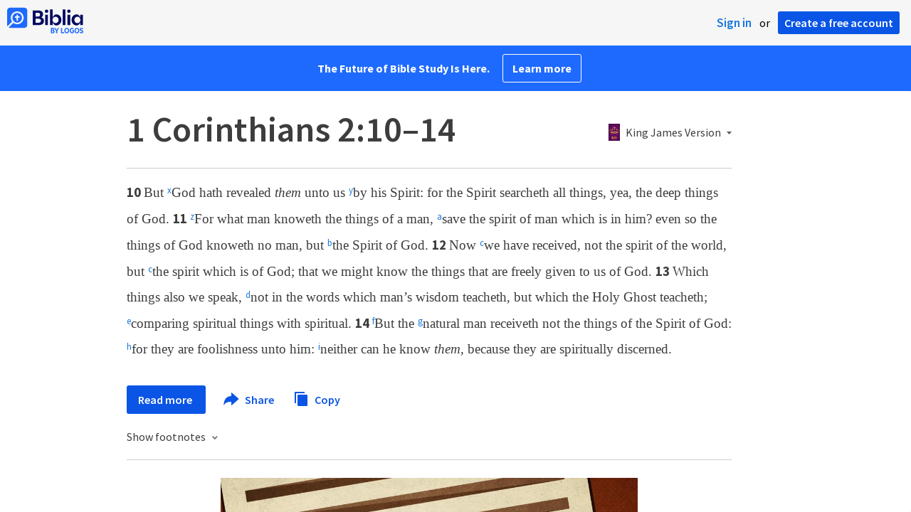

--- FILE ---
content_type: text/html; charset=utf-8
request_url: https://biblia.com/bible/kjv1900/1-corinthians/2/10-14
body_size: 27910
content:



<!DOCTYPE html>
<html itemscope itemtype="http://schema.org/Object">
<head>
	
<script type="text/javascript">window.didomiConfig = {};
(function(){(function(e,i,o){var n=document.createElement("link");n.rel="preconnect";n.as="script";var t=document.createElement("link");t.rel="dns-prefetch";t.as="script";var r=document.createElement("script");r.id="spcloader";r.type="text/javascript";r["async"]=true;r.charset="utf-8";window.didomiConfig=window.didomiConfig||{};window.didomiConfig.sdkPath=window.didomiConfig.sdkPath||o||"https://sdk.privacy-center.org/";const d=window.didomiConfig.sdkPath;var a=d+e+"/loader.js?target_type=notice&target="+i;if(window.didomiConfig&&window.didomiConfig.user){var c=window.didomiConfig.user;var s=c.country;var f=c.region;if(s){a=a+"&country="+s;if(f){a=a+"&region="+f}}}n.href=d;t.href=d;r.src=a;var m=document.getElementsByTagName("script")[0];m.parentNode.insertBefore(n,m);m.parentNode.insertBefore(t,m);m.parentNode.insertBefore(r,m)})("3c1fd068-8673-47f5-b665-efd9fe559be3","hMYgbVqL")})();</script>

<script type="text/javascript">
!function(T,l,y){var S=T.location,k="script",D="instrumentationKey",C="ingestionendpoint",I="disableExceptionTracking",E="ai.device.",b="toLowerCase",w="crossOrigin",N="POST",e="appInsightsSDK",t=y.name||"appInsights";(y.name||T[e])&&(T[e]=t);var n=T[t]||function(d){var g=!1,f=!1,m={initialize:!0,queue:[],sv:"5",version:2,config:d};function v(e,t){var n={},a="Browser";return n[E+"id"]=a[b](),n[E+"type"]=a,n["ai.operation.name"]=S&&S.pathname||"_unknown_",n["ai.internal.sdkVersion"]="javascript:snippet_"+(m.sv||m.version),{time:function(){var e=new Date;function t(e){var t=""+e;return 1===t.length&&(t="0"+t),t}return e.getUTCFullYear()+"-"+t(1+e.getUTCMonth())+"-"+t(e.getUTCDate())+"T"+t(e.getUTCHours())+":"+t(e.getUTCMinutes())+":"+t(e.getUTCSeconds())+"."+((e.getUTCMilliseconds()/1e3).toFixed(3)+"").slice(2,5)+"Z"}(),iKey:e,name:"Microsoft.ApplicationInsights."+e.replace(/-/g,"")+"."+t,sampleRate:100,tags:n,data:{baseData:{ver:2}}}}var h=d.url||y.src;if(h){function a(e){var t,n,a,i,r,o,s,c,u,p,l;g=!0,m.queue=[],f||(f=!0,t=h,s=function(){var e={},t=d.connectionString;if(t)for(var n=t.split(";"),a=0;a<n.length;a++){var i=n[a].split("=");2===i.length&&(e[i[0][b]()]=i[1])}if(!e[C]){var r=e.endpointsuffix,o=r?e.location:null;e[C]="https://"+(o?o+".":"")+"dc."+(r||"services.visualstudio.com")}return e}(),c=s[D]||d[D]||"",u=s[C],p=u?u+"/v2/track":d.endpointUrl,(l=[]).push((n="SDK LOAD Failure: Failed to load Application Insights SDK script (See stack for details)",a=t,i=p,(o=(r=v(c,"Exception")).data).baseType="ExceptionData",o.baseData.exceptions=[{typeName:"SDKLoadFailed",message:n.replace(/\./g,"-"),hasFullStack:!1,stack:n+"\nSnippet failed to load ["+a+"] -- Telemetry is disabled\nHelp Link: https://go.microsoft.com/fwlink/?linkid=2128109\nHost: "+(S&&S.pathname||"_unknown_")+"\nEndpoint: "+i,parsedStack:[]}],r)),l.push(function(e,t,n,a){var i=v(c,"Message"),r=i.data;r.baseType="MessageData";var o=r.baseData;return o.message='AI (Internal): 99 message:"'+("SDK LOAD Failure: Failed to load Application Insights SDK script (See stack for details) ("+n+")").replace(/\"/g,"")+'"',o.properties={endpoint:a},i}(0,0,t,p)),function(e,t){if(JSON){var n=T.fetch;if(n&&!y.useXhr)n(t,{method:N,body:JSON.stringify(e),mode:"cors"});else if(XMLHttpRequest){var a=new XMLHttpRequest;a.open(N,t),a.setRequestHeader("Content-type","application/json"),a.send(JSON.stringify(e))}}}(l,p))}function i(e,t){f||setTimeout(function(){!t&&m.core||a()},500)}var e=function(){var n=l.createElement(k);n.src=h;var e=y[w];return!e&&""!==e||"undefined"==n[w]||(n[w]=e),n.onload=i,n.onerror=a,n.onreadystatechange=function(e,t){"loaded"!==n.readyState&&"complete"!==n.readyState||i(0,t)},n}();y.ld<0?l.getElementsByTagName("head")[0].appendChild(e):setTimeout(function(){l.getElementsByTagName(k)[0].parentNode.appendChild(e)},y.ld||0)}try{m.cookie=l.cookie}catch(p){}function t(e){for(;e.length;)!function(t){m[t]=function(){var e=arguments;g||m.queue.push(function(){m[t].apply(m,e)})}}(e.pop())}var n="track",r="TrackPage",o="TrackEvent";t([n+"Event",n+"PageView",n+"Exception",n+"Trace",n+"DependencyData",n+"Metric",n+"PageViewPerformance","start"+r,"stop"+r,"start"+o,"stop"+o,"addTelemetryInitializer","setAuthenticatedUserContext","clearAuthenticatedUserContext","flush"]),m.SeverityLevel={Verbose:0,Information:1,Warning:2,Error:3,Critical:4};var s=(d.extensionConfig||{}).ApplicationInsightsAnalytics||{};if(!0!==d[I]&&!0!==s[I]){var c="onerror";t(["_"+c]);var u=T[c];T[c]=function(e,t,n,a,i){var r=u&&u(e,t,n,a,i);return!0!==r&&m["_"+c]({message:e,url:t,lineNumber:n,columnNumber:a,error:i}),r},d.autoExceptionInstrumented=!0}return m}(y.cfg);function a(){y.onInit&&y.onInit(n)}(T[t]=n).queue&&0===n.queue.length?(n.queue.push(a),n.trackPageView({})):a()}(window,document,{
src: "https://js.monitor.azure.com/scripts/b/ai.2.min.js",crossOrigin: "anonymous",
onInit: function (sdk) {
  sdk.addTelemetryInitializer(function (envelope) { envelope.tags['ai.cloud.role']='biblia.com'; }); sdk.context.telemetryTrace.traceID='5012f63f11de5c93f2c3b9ad61c847ab';
},
cfg: { connectionString: "InstrumentationKey=f42f8c23-8356-4186-855d-1679fa1ffc70;IngestionEndpoint=https://westus2-2.in.applicationinsights.azure.com/;LiveEndpoint=https://westus2.livediagnostics.monitor.azure.com/", isBeaconApiDisabled: false }});
</script>

<title>1 Corinthians 2:10–14 KJV 1900 - But God hath… | Biblia</title>
<link rel="shortcut icon" href="/biblia-v2.ico" />
<link rel="apple-touch-icon-precomposed" href="/public/images/touch-v2.png" />
<link rel="preconnect" href='https://fonts.gstatic.com' crossorigin>
<link rel="preload" href="https://fonts.googleapis.com/css?family=Source+Sans+Pro:400,600,700&display=swap" as="style" onload="this.onload=null;this.rel='stylesheet'">
<meta name="google" content="notranslate" />
<meta name="viewport" content="width=device-width, initial-scale=1">
<meta name="apple-mobile-web-app-capable" content="yes">
<meta name="keywords" content="Bible, Bible study, online bible, Biblegateway, Bible gateway, Bible commentary, Bible Verse, the Bible" />
<meta name="apple-itunes-app" content="app-id=336400266" />
<meta name="google-play-app" content="app-id=com.logos.androidlogos" />

<link rel="stylesheet" type="text/css" href="https://assets.bibliacdn.com/public/bundles/site_F720D755B28F3816E9DC37A1A2C678AF.css" />

	<meta name="description" content="But God hath revealed them unto us by his Spirit: for the Spirit searcheth all things, yea, the deep things of God. For what man knoweth the..." />
	<link rel="image_src" href="http://biblia.com/verseoftheday/image/1Co2.12?width=700" />
		<!-- Open Graph metadata -->
	<meta property="og:title" content="1 Corinthians 2:10–14 KJV 1900 - But God hath… | Biblia" />
	<meta property="og:type" content="website" />
	<meta property="og:url" content="http://biblia.com/bible/kjv1900/1-corinthians/2/10-14" />
	<meta property="og:image" content="http://biblia.com/verseoftheday/image/1Co2.12?width=700" />
	<meta property="og:description" content="But God hath revealed them unto us by his Spirit: for the Spirit searcheth all things, yea, the deep things of God. For what man knoweth the..." />
	<meta property="og:site_name" content="Biblia" />
		<!-- Twitter Card metadata -->
	<meta name="twitter:card" content="summary_large_image" />
	<meta name="twitter:title" content="1 Corinthians 2:10–14 KJV 1900 - But God hath… | Biblia" />
	<meta name="twitter:description" content="But God hath revealed them unto us by his Spirit: for the Spirit searcheth all things, yea, the deep things of God. For what man knoweth the..." />
	<meta name="twitter:image" content="http://biblia.com/verseoftheday/image/1Co2.12?width=700" />
		<meta name="twitter:app:id:iphone" content='336400266' />
		<meta name="twitter:app:id:ipad" content='336400266' />
		<meta name="twitter:app:id:googleplay" content='com.logos.androidlogos' />
		<meta name="twitter:app:name:iphone" content='Bible!' />
		<meta name="twitter:app:name:ipad" content='Bible!' />
		<meta name="twitter:app:name:googleplay" content='Bible!' />
		<meta name="twitter:app:url:iphone" content="fb203224111293://?target_url=logosres:LLS:KJV1900;ref=BibleKJV.1Co2.10-14" />
		<meta name="twitter:app:url:ipad" content="fb203224111293://?target_url=logosres:LLS:KJV1900;ref=BibleKJV.1Co2.10-14" />
		<meta name="twitter:app:url:googleplay" content="fb203224111293://?target_url=logosres:LLS:KJV1900;ref=BibleKJV.1Co2.10-14" />
	<!-- Schema.org metadata -->
	<meta itemprop="name" content="1 Corinthians 2:10–14 KJV 1900 - But God hath… | Biblia" />
	<meta itemprop="description" content="But God hath revealed them unto us by his Spirit: for the Spirit searcheth all things, yea, the deep things of God. For what man knoweth the..." />
	<meta itemprop="image" content="http://biblia.com/verseoftheday/image/1Co2.12?width=700" />

	
	
	

	<style>
		body {
			background: #f6f6f6;
		}

		#main {
			bottom: 0;
			left: 0;
			right: 0;
		}
	</style>


	<link rel="search" type="application/opensearchdescription+xml" href="/opensearch.xml" title="Bible Search" />

	


<script>
		window.user = {
			isAuthenticated: false,
			name: '',
			id: "-1"
		};
		window.dataLayer = window.dataLayer || [];
		window.dataLayer.push({
			'siteVersion': 'Standard'
		});
		window.dataLayer.push({
			'authenticationStatus': 'Unauthenticated'
		})
</script>

	<script>
		window.dataLayer.push({
			expId: '1Yy4pZYmTIWOywQK5saMWQ',
			expVar: '0'
		})
	</script>

	<script type="text/javascript">
		(function(c,l,a,r,i,t,y){
			c[a]=c[a]||function(){(c[a].q=c[a].q||[]).push(arguments)};
			t=l.createElement(r);t.async=1;t.src="https://www.clarity.ms/tag/"+i;
			y=l.getElementsByTagName(r)[0];y.parentNode.insertBefore(t,y);
		})(window, document, "clarity", "script", "er7do66bk8");
	</script>
		<script>
			(function (i, s, o, g, r, a, m) {
			i['GoogleAnalyticsObject'] = r; i[r] = i[r] || function () {
				(i[r].q = i[r].q || []).push(arguments)
			}, i[r].l = 1 * new Date(); a = s.createElement(o),
				m = s.getElementsByTagName(o)[0]; a.async = 1; a.src = g; m.parentNode.insertBefore(a, m)
			})(window, document, 'script', 'https://www.google-analytics.com/analytics.js', 'ga');

			ga('create', 'UA-5334144-25', 'auto');
			ga('require', 'GTM-TRFGCL3');
		</script>
		<!-- Google Tag Manager -->
		<script>
			(function (w, d, s, l, i) {
				w[l] = w[l] || []; w[l].push({
					'gtm.start':
						new Date().getTime(), event: 'gtm.js'
				}); var f = d.getElementsByTagName(s)[0],
					j = d.createElement(s), dl = l != 'dataLayer' ? '&l=' + l : ''; j.async = true; j.src =
						'https://www.googletagmanager.com/gtm.js?id=' + i + dl; f.parentNode.insertBefore(j, f);
				})(window, document, 'script', 'dataLayer', 'GTM-5GCDQM');
		</script>
		<!-- End Google Tag Manager -->
		<!-- Amplitude Marketing Analytics Browser -->
		<script type="text/javascript">
			!function(){"use strict";!function(e,t){var r=e.amplitude||{_q:[],_iq:[]};if(r.invoked)e.console&&console.error&&console.error("Amplitude snippet has been loaded.");else{var n=function(e,t){e.prototype[t]=function(){return this._q.push({name:t,args:Array.prototype.slice.call(arguments,0)}),this}},s=function(e,t,r){return function(n){e._q.push({name:t,args:Array.prototype.slice.call(r,0),resolve:n})}},o=function(e,t,r){e[t]=function(){if(r)return{promise:new Promise(s(e,t,Array.prototype.slice.call(arguments)))}}},i=function(e){for(var t=0;t<m.length;t++)o(e,m[t],!1);for(var r=0;r<y.length;r++)o(e,y[r],!0)};r.invoked=!0;var a=t.createElement("script");a.type="text/javascript",a.integrity="sha384-PPfHw98myKtJkA9OdPBMQ6n8yvUaYk0EyUQccFSIQGmB05K6aAMZwvv8z50a5hT2",a.crossOrigin="anonymous",a.async=!0,a.src="https://cdn.amplitude.com/libs/marketing-analytics-browser-0.3.2-min.js.gz",a.onload=function(){e.amplitude.runQueuedFunctions||console.log("[Amplitude] Error: could not load SDK")};var c=t.getElementsByTagName("script")[0];c.parentNode.insertBefore(a,c);for(var u=function(){return this._q=[],this},p=["add","append","clearAll","prepend","set","setOnce","unset","preInsert","postInsert","remove","getUserProperties"],l=0;l<p.length;l++)n(u,p[l]);r.Identify=u;for(var d=function(){return this._q=[],this},v=["getEventProperties","setProductId","setQuantity","setPrice","setRevenue","setRevenueType","setEventProperties"],f=0;f<v.length;f++)n(d,v[f]);r.Revenue=d;var m=["getDeviceId","setDeviceId","getSessionId","setSessionId","getUserId","setUserId","setOptOut","setTransport","reset"],y=["init","add","remove","track","logEvent","identify","groupIdentify","setGroup","revenue","flush"];i(r),r.createInstance=function(){var e=r._iq.push({_q:[]})-1;return i(r._iq[e]),r._iq[e]},e.amplitude=r}}(window,document)}();

			var amplitudeClient = amplitude.createInstance();
			amplitudeClient.init('1aa850a707086b3ff25f7b92c5f98451', window.user.id, {
				pageViewTracking: true,
				minIdLength: 1
			});
			window.amplitudeClient = amplitudeClient;
		</script>
		<!-- End Amplitude Marketing Analytics Browser -->


	<script async='async' src='https://securepubads.g.doubleclick.net/tag/js/gpt.js'></script>
  <script>
		var googletag = googletag || {};
		googletag.cmd = googletag.cmd || [];
	</script>
  <!-- Meta Pixel Code -->
  <script>
  !function(f,b,e,v,n,t,s)
  {if(f.fbq)return;n=f.fbq=function(){n.callMethod?
  n.callMethod.apply(n,arguments):n.queue.push(arguments)};
  if(!f._fbq)f._fbq=n;n.push=n;n.loaded=!0;n.version='2.0';
  n.queue=[];t=b.createElement(e);t.async=!0;
  t.src=v;s=b.getElementsByTagName(e)[0];
  s.parentNode.insertBefore(t,s)}(window, document,'script',
  'https://connect.facebook.net/en_US/fbevents.js');
  fbq('init', '443445486022229');
  fbq('track', 'PageView');
  </script>
  <noscript><img height="1" width="1" style="display:none"
  src="https://www.facebook.com/tr?id=443445486022229&ev=PageView&noscript=1"
  /></noscript>
  <!-- End Meta Pixel Code -->
			<script>
				googletag.cmd.push(function () {
					googletag.defineSlot('/23304547696/Biblia/Sidebar1_Desktop', [300, 250], 'div-gpt-ad-1558558314940-0').addService(googletag.pubads());
					googletag.defineSlot('/23304547696/Biblia/Sidebar2_Desktop', [300, 250], 'div-gpt-ad-1558562410883-0').addService(googletag.pubads());
					googletag.defineSlot('/23304547696/Biblia/Sidebar3_Desktop', [300, 250], 'div-gpt-ad-1558562519628-0').addService(googletag.pubads());
				});
			</script>
	<script>
		googletag.cmd.push(function () {
			googletag.pubads().enableSingleRequest();
			googletag.pubads().collapseEmptyDivs();
			googletag.enableServices();
		});
	</script>

</head>

<body data-identitytoken="" data-ownsfsb="true" data-background-reference="" class="">
	<noscript>
	<iframe src="https://www.googletagmanager.com/ns.html?id=GTM-5GCDQM"
		height="0" width="0" style="display:none;visibility:hidden">
	</iframe>
</noscript>

	
	
	
	
<script type="text/html" id="content-pane-loading-template">
	<div class="content-pane-loading">
		<div class="loading-indicator">
			<img src="/public/images/ajax-loader.gif" />
			Loading
		</div>
	</div>
</script>

<script type="text/html" id="loading-mask-template">
	<div class="loading-mask">
		<div class="loading-indicator">
			<img src="/public/images/ajax-loader.gif" />
			Loading…
		</div>
	</div>
</script>

<script type="text/html" id="search-results-template">
    {{tmpl(results) '#search-result-item-template'}}
</script>

<script type="text/html" id="search-result-item-template">
	{{if typeof nav !== 'undefined' && nav.reference && nav.type == 'text.monograph.bible'}}
		<div class="result-compare" title="Compare versions"></div>
	{{/if}}
	<a target="_blank" href="{{= typeof nav !== 'undefined' ? nav.toUrl() : url}}" class="search-result">
		<div>
			<span class="result-title">
				{{= title}}
			</span>
			<span class="result-resource" title="{{= resourceTitle}}">
				{{= resourceAbbreviatedTitle}}
			</span>
		</div>
		<div>
			{{html preview}}
		</div>
	</a>
</script>

<script type="text/html" id="reference-compare-template">
		<div class="ref-compare-header">
			<div class="ref-compare-reference">{{= reference.render()}}</div>
			<a class="x-close" href="#"></a>
		</div>
		<div class="ref-compare-content">
			{{tmpl(results) '#reference-compare-item-template'}}
		</div>
</script>
	
<script type="text/html" id="reference-compare-item-template">
	<div class="ref-compare-translation">
		<a href="{{= nav.toUrl()}}">
			<div class="ref-compare-version">{{= title}}</div>
			<div class="ref-compare-text">{{= text}}</div>
		</a>
	</div>
</script>



	

	
<div id="resource-panel-menu" class="panel-menu dropdown">
	<div class="menu-option font-resize">
	<div class="small-font">
		<a href="#">A</a>
	</div>
	<div class="large-font">
		<a href="#">A</a>
	</div>
	<div class="slider"></div>
</div>

	<div class="menu-option link-panels">
		<div class="menu-check"></div>Link panels (synchronize references)
	</div>
	<div class="menu-separator"></div>
	<div class="menu-option toc-show">
		<div class="menu-check"></div>Go to table of contents
	</div>
  <div class="menu-separator"></div>
	<div class="menu-option restore-pane">
		<div class="menu-check"></div>Single column
	</div>
	<div class="menu-option expand-pane">
		<div class="menu-check"></div>Stretch across both columns
	</div>
	<div class="menu-option fullscreen-pane">
		<div class="menu-check"></div>Show reading view ( Fullscreen )
	</div>
</div>
<div id="document-panel-menu" class="panel-menu dropdown">
	<div class="menu-option font-resize">
	<div class="small-font">
		<a href="#">A</a>
	</div>
	<div class="large-font">
		<a href="#">A</a>
	</div>
	<div class="slider"></div>
</div>

</div>

	
<div id="media-article-popup" class="media-resource-popup">
	<div class="article-popup-toolbar">
		<span class="title"></span>
		<a class="share-button">Share</a>
	</div>
	<div class="resource-content">
		<span class="loading-indicator">Loading…</span>
	</div>
</div>

	<div id="lightbox-dim">
	<div class="lightbox-vertical-positioner">
		<div class="lightbox-wrapper">
			<div class="lightbox" tabindex="1">
				<div class="lightbox-content"></div>
				<div class="x-close"></div>
			</div>
		</div>
	</div>
</div>

	
	


	
	
	<div class="notification-banner" style="display: none;"><div class="notification-banner-content"></div></div>



	








<div id="infobar"></div>
<p class="infobar-error-string" id="error-while-loading-comparison" style="display:none;">Sorry, an error was encountered while loading comparison.</p>
<p class="infobar-error-string" id="error-while-loading-book" style="display:none;">Sorry, an error was encountered while loading the book.</p>
<p class="infobar-error-string" id="error-no-permission-for-book" style="display:none;">Sorry, you don&#39;t have permission to view that book.</p>
<p class="infobar-error-string" id="error-no-matches" style="display:none;">No matches.</p>
<p class="infobar-error-string" id="error-while-loading-part-of-book" style="display:none;">Sorry, an error was encountered while loading part of the book.</p>
<p class="infobar-error-string" id="error-while-marking-devotional-read" style="display:none;">An error occurred while marking the devotional as read.</p>
<p class="infobar-error-string" id="error-while-accessing-favorites" style="display:none;">An error occurred while accessing favorites</p>


<header id="header">
	<div>
		<div id="account-header">
				<ul class="inline-list">
					<li>
						<a class="signin-button">Sign in</a>
					</li>
					<li>
						or
					</li>
					<li>
						<button class="register-button">Create a free account</button>
					</li>
				</ul>
		</div>
		<div id="logo">
			<a href="/">
				<svg width="108" height="37" viewBox="0 0 108 37" fill="none" xmlns="http://www.w3.org/2000/svg">
<path d="M35.9512 25.3159H44.065C45.2722 25.3159 46.3485 25.1896 47.2937 24.9369C48.2482 24.6749 49.0577 24.2913 49.7222 23.786C50.3866 23.2807 50.892 22.6632 51.2383 21.9333C51.5845 21.1941 51.7577 20.3473 51.7577 19.3928C51.7577 18.7004 51.6594 18.0829 51.4629 17.5401C51.2663 16.9974 50.9949 16.5202 50.6487 16.1085C50.3118 15.6874 49.914 15.3319 49.4555 15.0418C48.9969 14.7424 48.5009 14.5038 47.9675 14.326C48.3231 14.1295 48.6506 13.8955 48.9501 13.6242C49.2496 13.3435 49.5116 13.0207 49.7362 12.6557C49.9608 12.2908 50.1386 11.8838 50.2697 11.4346C50.4007 10.9855 50.4662 10.4942 50.4662 9.96088C50.4662 9.20296 50.3305 8.50585 50.0591 7.86957C49.7877 7.22393 49.3712 6.66718 48.8097 6.19932C48.2482 5.72211 47.5417 5.35251 46.69 5.09051C45.8478 4.81915 44.8511 4.68347 43.7 4.68347L35.9512 4.68347V25.3159ZM39.8958 13.2031V7.99589H43.4754C43.9246 7.99589 44.327 8.06139 44.6826 8.19239C45.0383 8.31403 45.3377 8.48714 45.5811 8.71171C45.8244 8.93628 46.0116 9.21231 46.1426 9.53981C46.2736 9.85796 46.3391 10.2088 46.3391 10.5925C46.3391 10.9855 46.2736 11.3411 46.1426 11.6592C46.0116 11.9773 45.8244 12.2534 45.5811 12.4873C45.3377 12.7119 45.0383 12.8897 44.6826 13.0207C44.327 13.1423 43.9246 13.2031 43.4754 13.2031L39.8958 13.2031ZM39.8958 22.0035V16.3471H43.9527C44.5797 16.3471 45.1178 16.4126 45.567 16.5436C46.0162 16.6746 46.3859 16.8618 46.676 17.105C46.9661 17.3483 47.1767 17.6431 47.3077 17.9893C47.4387 18.3355 47.5042 18.7285 47.5042 19.1683C47.5042 19.6081 47.4387 20.0011 47.3077 20.3473C47.1767 20.6935 46.9661 20.9929 46.676 21.2456C46.3859 21.4888 46.0162 21.676 45.567 21.807C45.1178 21.938 44.5797 22.0035 43.9527 22.0035H39.8958Z" fill="#030B60"/>
<path d="M55.4288 8.0801C55.775 8.0801 56.0932 8.02864 56.3833 7.92571C56.6734 7.81343 56.9214 7.65436 57.1273 7.4485C57.3426 7.24264 57.511 6.99936 57.6327 6.71865C57.7543 6.43793 57.8152 6.12447 57.8152 5.77826C57.8152 5.43204 57.7543 5.11858 57.6327 4.83786C57.511 4.54779 57.3426 4.30451 57.1273 4.10801C56.9214 3.90215 56.6734 3.74776 56.3833 3.64483C56.0932 3.53255 55.775 3.47641 55.4288 3.47641C55.0918 3.47641 54.7737 3.53255 54.4742 3.64483C54.1841 3.74776 53.9314 3.90215 53.7161 4.10801C53.5103 4.30451 53.3465 4.54779 53.2248 4.83786C53.1032 5.11858 53.0423 5.43204 53.0423 5.77826C53.0423 6.12447 53.1032 6.43793 53.2248 6.71865C53.3465 6.99936 53.5103 7.24264 53.7161 7.4485C53.9314 7.65436 54.1841 7.81343 54.4742 7.92571C54.7737 8.02864 55.0918 8.0801 55.4288 8.0801ZM53.5196 25.3159H57.3379V10.6907L53.5196 10.6907V25.3159Z" fill="#030B60"/>
<path d="M69.2917 25.737C69.9468 25.737 70.5738 25.6481 71.1727 25.4703C71.7717 25.3019 72.3238 25.0539 72.8292 24.7264C73.3439 24.3989 73.8071 24.0059 74.2189 23.5474C74.6401 23.0889 74.9957 22.5743 75.2858 22.0035C75.5853 21.4233 75.8145 20.7964 75.9736 20.1227C76.1421 19.449 76.2263 18.7425 76.2263 18.0033C76.2263 17.2641 76.1421 16.5576 75.9736 15.8839C75.8145 15.2102 75.5853 14.588 75.2858 14.0172C74.9957 13.437 74.6401 12.9177 74.2189 12.4592C73.8071 12.0007 73.3439 11.6077 72.8292 11.2802C72.3238 10.9527 71.7717 10.7048 71.1727 10.5363C70.5738 10.3586 69.9468 10.2697 69.2917 10.2697C68.5711 10.2697 67.9253 10.3913 67.3545 10.6346C66.793 10.8779 66.297 11.2054 65.8665 11.6171C65.4453 12.0194 65.085 12.4873 64.7856 13.0207C64.4954 13.554 64.2615 14.1108 64.0837 14.6909V3.27991L60.2654 3.27991V25.3159H64.0837V21.3157C64.2615 21.8959 64.4954 22.4526 64.7856 22.986C65.085 23.5193 65.4453 23.9919 65.8665 24.4036C66.297 24.8059 66.793 25.1288 67.3545 25.372C67.9253 25.6153 68.5711 25.737 69.2917 25.737ZM68.0283 22.4246C67.6352 22.4246 67.2562 22.3824 66.8912 22.2982C66.5356 22.2047 66.2034 22.069 65.8945 21.8912C65.5857 21.7134 65.3003 21.4982 65.0382 21.2456C64.7856 20.9836 64.5703 20.6888 64.3925 20.3613C64.2147 20.0338 64.0743 19.6736 63.9714 19.2806C63.8778 18.8782 63.831 18.4525 63.831 18.0033C63.831 17.5448 63.8778 17.1191 63.9714 16.7261C64.0743 16.3331 64.2147 15.9728 64.3925 15.6453C64.5703 15.3178 64.7856 15.0278 65.0382 14.7751C65.3003 14.5131 65.5857 14.2932 65.8945 14.1154C66.2034 13.9377 66.5356 13.8067 66.8912 13.7224C67.2562 13.6289 67.6352 13.5821 68.0283 13.5821C68.4213 13.5821 68.7957 13.6289 69.1513 13.7224C69.5163 13.8067 69.8532 13.9377 70.162 14.1154C70.4708 14.2932 70.7516 14.5131 71.0043 14.7751C71.2663 15.0278 71.4862 15.3178 71.6641 15.6453C71.8419 15.9728 71.9776 16.3331 72.0711 16.7261C72.1741 17.1191 72.2256 17.5448 72.2256 18.0033C72.2256 18.4525 72.1741 18.8782 72.0711 19.2806C71.9776 19.6736 71.8419 20.0338 71.6641 20.3613C71.4862 20.6888 71.2663 20.9836 71.0043 21.2456C70.7516 21.4982 70.4708 21.7134 70.162 21.8912C69.8532 22.069 69.5163 22.2047 69.1513 22.2982C68.7957 22.3824 68.4213 22.4246 68.0283 22.4246Z" fill="#030B60"/>
<path d="M78.1153 25.3159L81.9335 25.3159V3.27991L78.1153 3.27991V25.3159Z" fill="#030B60"/>
<path d="M86.7702 8.0801C87.1165 8.0801 87.4346 8.02864 87.7248 7.92571C88.0149 7.81343 88.2629 7.65436 88.4688 7.4485C88.684 7.24264 88.8525 6.99936 88.9741 6.71865C89.0958 6.43793 89.1566 6.12447 89.1566 5.77826C89.1566 5.43204 89.0958 5.11858 88.9741 4.83786C88.8525 4.54779 88.684 4.30451 88.4688 4.10801C88.2629 3.90215 88.0149 3.74776 87.7248 3.64483C87.4346 3.53255 87.1165 3.47641 86.7702 3.47641C86.4333 3.47641 86.1151 3.53255 85.8156 3.64483C85.5255 3.74776 85.2728 3.90215 85.0576 4.10801C84.8517 4.30451 84.6879 4.54779 84.5663 4.83786C84.4446 5.11858 84.3838 5.43204 84.3838 5.77826C84.3838 6.12447 84.4446 6.43793 84.5663 6.71865C84.6879 6.99936 84.8517 7.24264 85.0576 7.4485C85.2728 7.65436 85.5255 7.81343 85.8156 7.92571C86.1151 8.02864 86.4333 8.0801 86.7702 8.0801ZM84.8611 25.3159H88.6793V10.6907H84.8611V25.3159Z" fill="#030B60"/>
<path d="M97.4887 25.737C98.2093 25.737 98.8503 25.6153 99.4118 25.372C99.9827 25.1288 100.479 24.8059 100.9 24.4036C101.33 23.9919 101.695 23.5193 101.995 22.986C102.294 22.4526 102.533 21.8959 102.711 21.3157V25.3159H106.529V10.6907L102.711 10.6907V14.6909C102.589 14.3073 102.444 13.933 102.276 13.568C102.107 13.1938 101.906 12.8429 101.672 12.5154C101.447 12.1879 101.195 11.8884 100.914 11.6171C100.633 11.3364 100.315 11.0978 99.9593 10.9013C99.613 10.7048 99.234 10.5504 98.8223 10.4381C98.4198 10.3258 97.9753 10.2697 97.4887 10.2697C96.8336 10.2697 96.2066 10.3586 95.6076 10.5363C95.0087 10.7048 94.4518 10.9527 93.9371 11.2802C93.4318 11.6077 92.9685 12.0007 92.5474 12.4592C92.1356 12.9177 91.7847 13.437 91.4945 14.0172C91.2044 14.588 90.9798 15.2102 90.8207 15.8839C90.6616 16.5576 90.5821 17.2641 90.5821 18.0033C90.5821 18.7425 90.657 19.449 90.8067 20.1227C90.9658 20.7964 91.1904 21.4233 91.4805 22.0035C91.78 22.5743 92.1356 23.0889 92.5474 23.5474C92.9685 24.0059 93.4318 24.3989 93.9371 24.7264C94.4518 25.0539 95.0087 25.3019 95.6076 25.4703C96.2066 25.6481 96.8336 25.737 97.4887 25.737ZM98.7521 22.4246C98.3684 22.4246 97.994 22.3824 97.629 22.2982C97.2641 22.2047 96.9272 22.069 96.6183 21.8912C96.3095 21.7134 96.0287 21.4982 95.7761 21.2456C95.5234 20.9836 95.3035 20.6888 95.1163 20.3613C94.9385 20.0338 94.7981 19.6736 94.6952 19.2806C94.6016 18.8782 94.5548 18.4525 94.5548 18.0033C94.5548 17.5448 94.6016 17.1191 94.6952 16.7261C94.7981 16.3331 94.9385 15.9728 95.1163 15.6453C95.3035 15.3178 95.5234 15.0278 95.7761 14.7751C96.0287 14.5131 96.3095 14.2932 96.6183 14.1154C96.9272 13.9377 97.2641 13.8067 97.629 13.7224C97.994 13.6289 98.3684 13.5821 98.7521 13.5821C99.1545 13.5821 99.5335 13.6289 99.8891 13.7224C100.254 13.8067 100.591 13.9377 100.9 14.1154C101.209 14.2932 101.489 14.5131 101.742 14.7751C102.004 15.0278 102.224 15.3178 102.402 15.6453C102.58 15.9728 102.715 16.3331 102.809 16.7261C102.912 17.1191 102.963 17.5448 102.963 18.0033C102.963 18.4525 102.912 18.8782 102.809 19.2806C102.715 19.6736 102.58 20.0338 102.402 20.3613C102.224 20.6888 102.004 20.9836 101.742 21.2456C101.489 21.4982 101.209 21.7134 100.9 21.8912C100.591 22.069 100.254 22.2047 99.8891 22.2982C99.5241 22.3824 99.1451 22.4246 98.7521 22.4246Z" fill="#030B60"/>
<path d="M66.3733 33.45C66.2564 33.3027 66.1184 33.1774 65.9595 33.0741C65.8003 32.9708 65.6244 32.8871 65.4313 32.8226C65.5601 32.7514 65.6802 32.6652 65.7919 32.5636C65.9036 32.4621 66.0017 32.3437 66.0865 32.2083C66.171 32.0729 66.237 31.9213 66.2845 31.7537C66.3319 31.5862 66.3557 31.4059 66.3557 31.2129C66.3557 30.9354 66.3065 30.6796 66.2084 30.4461C66.11 30.2126 65.9638 30.0126 65.7691 29.8468C65.5743 29.681 65.3289 29.5505 65.0325 29.4559C64.7362 29.3613 64.3901 29.3138 63.9939 29.3138H61.6378C61.5475 29.3136 61.4746 29.3868 61.4746 29.4768V36.6156C61.4746 36.7055 61.5475 36.7788 61.6378 36.7788H64.0598C64.4728 36.7788 64.8461 36.7313 65.1798 36.6367C65.5132 36.5421 65.7951 36.4032 66.0255 36.2203C66.2558 36.0374 66.4327 35.8114 66.5562 35.5423C66.6798 35.2732 66.7417 34.9659 66.7417 34.6207C66.7417 34.3736 66.7096 34.1534 66.6454 33.9604C66.5811 33.7674 66.4905 33.5972 66.3736 33.45H66.3733ZM63.0339 30.629H63.8821C64.0277 30.629 64.1571 30.6492 64.2708 30.69C64.3843 30.7305 64.4792 30.7884 64.5553 30.8628C64.6314 30.9372 64.6899 31.0286 64.7307 31.1371C64.7712 31.2456 64.7917 31.3674 64.7917 31.5029C64.7917 31.6383 64.7715 31.7592 64.7307 31.866C64.6902 31.9728 64.6317 32.0639 64.5553 32.1403C64.4789 32.2167 64.3843 32.2757 64.2708 32.318C64.1574 32.3602 64.0277 32.3813 63.8821 32.3813H63.0339V30.6293V30.629ZM65.0427 34.9023C65.0004 35.0192 64.9327 35.1199 64.8395 35.2043C64.7463 35.2891 64.6303 35.3534 64.4916 35.3973C64.3527 35.4413 64.1869 35.4633 63.9939 35.4633H63.0339V33.5538H63.9939C64.1869 33.5538 64.3527 33.5758 64.4916 33.6198C64.6305 33.6638 64.7463 33.7275 64.8395 33.8102C64.9327 33.8933 65.0004 33.9931 65.0427 34.1097C65.0849 34.2266 65.106 34.3594 65.106 34.5084C65.106 34.6575 65.0849 34.7851 65.0427 34.902V34.9023Z" fill="#1E6AFE"/>
<path d="M72.6719 29.3138H71.3904C71.3108 29.3138 71.2379 29.3575 71.2 29.4273L69.6462 32.2997L68.0976 29.4276C68.06 29.3575 67.9868 29.3138 67.9072 29.3138H66.6208C66.527 29.3138 66.468 29.4148 66.514 29.4967L68.8694 33.6812V36.7787H70.4235V33.6812L72.779 29.4967C72.825 29.4151 72.766 29.3138 72.6722 29.3138H72.6719Z" fill="#1E6AFE"/>
<path d="M83.8084 29.1606C81.839 29.1606 80.4395 30.7174 80.4395 32.9515V33.0792C80.4395 35.3032 81.8274 36.8666 83.7968 36.8666C85.7662 36.8666 87.1724 35.2916 87.1724 33.0676V32.9385C87.1724 30.7142 85.7778 29.1606 83.8084 29.1606ZM85.574 33.0476C85.574 34.5167 84.8418 35.4389 83.8084 35.4389C82.7749 35.4389 82.0196 34.5132 82.0196 33.0441V32.9695C82.0196 31.4938 82.7616 30.5747 83.7951 30.5747C84.8285 30.5747 85.574 31.5004 85.574 32.9695V33.0473V33.0476Z" fill="#1E6AFE"/>
<path d="M98.0611 29.1606C96.0918 29.1606 94.6855 30.7174 94.6855 32.9515V33.0792C94.6855 35.3032 96.0802 36.8666 98.0496 36.8666C100.019 36.8666 101.423 35.2916 101.423 33.0676V32.9385C101.423 30.7142 100.031 29.1606 98.0611 29.1606ZM98.0643 35.4389C97.0309 35.4389 96.2755 34.5132 96.2755 33.0441V32.9695C96.2755 31.4938 97.0109 30.5747 98.0429 30.5747C99.0749 30.5747 99.8201 31.5004 99.8201 32.9695V33.0473H99.8268C99.8268 34.5164 99.0981 35.4386 98.0643 35.4386V35.4389Z" fill="#1E6AFE"/>
<path d="M91.6047 32.4471C91.5376 32.448 91.4794 32.4934 91.4624 32.558L91.2088 33.6063C91.1981 33.65 91.2083 33.696 91.236 33.7313C91.2638 33.7666 91.3064 33.7872 91.3512 33.7869H92.5106V35.1118C92.183 35.3277 91.7963 35.4359 91.4042 35.4215C90.3076 35.4215 89.4678 34.5586 89.4678 33.0267V32.9405C89.4678 31.5675 90.2761 30.5987 91.3411 30.5987C91.7382 30.5897 92.1289 30.6988 92.464 30.9118C92.464 30.9118 92.6495 31.031 92.7771 31.1337C92.8419 31.1838 92.9354 31.1719 92.9858 31.1071L93.718 30.1383C93.7631 30.0781 93.7553 29.9936 93.6997 29.943C93.65 29.9034 93.6005 29.862 93.549 29.8255C92.9178 29.3666 92.1506 29.1334 91.3709 29.1632C89.3486 29.1632 87.8926 30.748 87.8926 32.9524V33.0484C87.8926 35.3786 89.3402 36.826 91.3411 36.826C92.3031 36.8211 93.2355 36.4953 93.9912 35.9004V32.4474H91.6045L91.6047 32.4471Z" fill="#1E6AFE"/>
<path d="M105.015 32.3271C103.856 31.8485 103.599 31.6466 103.599 31.2209V31.2093C103.599 30.8268 103.93 30.56 104.462 30.56C104.844 30.5719 105.216 30.6862 105.538 30.8913L105.631 30.9492L105.747 31.027L105.865 31.1098L105.926 31.1561C105.958 31.1801 105.997 31.1905 106.036 31.185C106.075 31.1795 106.11 31.1581 106.133 31.1263L106.822 30.1891C106.868 30.1268 106.857 30.0395 106.797 29.9903L106.782 29.9787C106.724 29.9307 106.653 29.8742 106.584 29.823C105.975 29.3893 105.246 29.1575 104.498 29.1607C103.062 29.1607 102.062 30.045 102.062 31.3433V31.3647C102.062 32.6417 102.882 33.1417 104.2 33.6518C105.265 34.0558 105.479 34.291 105.479 34.6637V34.6736C105.479 35.1108 105.116 35.4088 104.52 35.4088C104.02 35.3967 103.536 35.2326 103.132 34.9386L103.095 34.912C102.985 34.8342 102.878 34.7465 102.777 34.6669C102.714 34.6229 102.628 34.6354 102.58 34.695L101.841 35.601C101.798 35.6551 101.798 35.7323 101.841 35.7864C101.898 35.8377 101.957 35.8857 102.007 35.9337C102.106 36.0098 102.201 36.0778 102.236 36.0992C102.902 36.5561 103.692 36.7998 104.5 36.798C105.947 36.798 107.001 35.9467 107.001 34.5639V34.5425C107.016 33.3914 106.314 32.8367 105.015 32.3266V32.3271Z" fill="#1E6AFE"/>
<path d="M80.2412 35.361H77.3425V29.4737C77.3425 29.3924 77.2765 29.3264 77.1952 29.3264H75.9447C75.8639 29.3273 75.7988 29.393 75.7988 29.4737V36.7771H79.8884C79.952 36.7766 80.0082 36.7352 80.0276 36.6744L80.3804 35.5517C80.3945 35.5071 80.3867 35.4588 80.3592 35.4209C80.3317 35.3833 80.2878 35.361 80.2412 35.361Z" fill="#1E6AFE"/>
<path fill-rule="evenodd" clip-rule="evenodd" d="M3.91252 0.866577H24.3894C26.5504 0.866577 28.3019 2.61778 28.3019 4.77845V25.2524C28.3019 27.4131 26.5504 29.1643 24.3894 29.1643H3.91252C3.35476 29.1643 2.82475 29.047 2.34466 28.8364C2.22042 28.7819 2.19567 28.6206 2.29154 28.5246L8.54123 22.268C8.60294 22.2159 8.68332 22.1992 8.75795 22.2159C10.2683 23.3553 12.1476 24.0312 14.1851 24.0312C19.166 24.0312 23.2034 19.9945 23.2034 15.0145C23.2034 10.0345 19.166 5.99774 14.1851 5.99774C9.20432 5.99774 5.16693 10.0345 5.16693 15.0145C5.16693 16.9551 5.78075 18.7527 6.82418 20.2241C6.86963 20.3102 6.86006 20.4178 6.79452 20.4943L0.569475 26.7026C0.470708 26.8011 0.304312 26.7715 0.254669 26.6412C0.0902337 26.2094 0 25.7412 0 25.2519V4.77845C0 2.61778 1.75149 0.866577 3.91252 0.866577ZM20.9098 14.9992C20.9098 18.7771 17.8982 21.8394 14.1828 21.8394C10.4674 21.8394 7.4557 18.7771 7.4557 14.9992C7.4557 11.2212 10.4674 8.15889 14.1828 8.15889C17.8982 8.15889 20.9098 11.2212 20.9098 14.9992ZM11.1183 12.9834C11.0072 12.9834 10.9171 13.0735 10.9171 13.1847V14.8797C10.9171 14.9909 11.0072 15.081 11.1183 15.081H13.1336V19.0293C13.1336 19.1405 13.2237 19.2306 13.3349 19.2306H15.0302C15.1413 19.2306 15.2315 19.1405 15.2315 19.0293V15.081H17.2515C17.3626 15.081 17.4528 14.9909 17.4528 14.8797V13.1847C17.4528 13.0735 17.3626 12.9834 17.2515 12.9834H15.2315V10.9637C15.2315 10.8526 15.1413 10.7625 15.0302 10.7625H13.3349C13.2237 10.7625 13.1336 10.8526 13.1336 10.9637V12.9834H11.1183Z" fill="#1E6AFE"/>
</svg>

			</a>
		</div>
</header>


<div id="main">
	<div id="banner-content-wrapper">
		<section class="banner-styles--subscription-alert">
  <div class="banner-styles--alert-flex">
    <article class="banner-styles--alert-text">
      <p>The Future of Bible Study Is Here.</p>
        </article><div class="banner-styles--learn-more-button"><a id="subscription" href="https://logos.com/?utm_source=biblia&amp;utm_medium=web&amp;utm_content=biblia-banner&amp;utm_campaign=logossubxlaunch" target="_blank" rel="noopener" class="banner-styles--btn banner-styles--light-outline">Learn more</a></div>
  </div>
</section>

		<div id="wrapper">
			<div id="content-container" class="content-page-pane-group landing-page-experiment">
				<div id="single-pane-content-container" class="main-layout-container stretch">
					<div id="content-pane-full" class="content-pane stretch">
						<div id="resource-pane-full" class="resource-pane stretch">
							









<div id="content-bible"
	 class="panel-content exp-panel-content"
	 data-resource="{&quot;resourceName&quot;:&quot;kjv1900&quot;,&quot;title&quot;:&quot;King James Version&quot;,&quot;abbreviatedTitle&quot;:&quot;KJV 1900&quot;,&quot;type&quot;:&quot;text.monograph.bible&quot;,&quot;supportsBibleRefs&quot;:false,&quot;supportsDynamicText&quot;:false}"
	 data-reference="1Co2.10-14"
	 data-is-experiment="true"
	 data-coverurl="https://covers.logoscdn.com/lls_kjv1900/50x80/cover.jpg"
	 data-preferredpane='Left'
	 data-panel="reference">

	<div class="panel-content-container">
			<div class="bible-reference-chunk exp-bible-reference-chunk ui-helper-clearfix"
					data-reference="1Co2.10-14"
					data-verseartreference="1Co2.12"
					data-versearturl=""
					data-verseartlink=""
					>
				<h1 class="bible-reference-heading">
					<span>
						1 Corinthians 2:10–14
					</span>
				</h1>
				<div class="bible-reference-content">
					<div class="bible-reference-verse-text ">
						<div class="resourcetext"><p class="lang-en" style="font-size:1em"><a data-datatype="bible+kjv" data-reference="1 Corinthians 2:10" rel="milestone" style="display: inline-block; height: 1em; width: 0px;"></a><span style="font-weight:bold;font-size:1.575em;font-family:Source Sans Pro;vertical-align:normal">10 </span><span style="font-size:1.575em;font-family:Georgia">But </span><a rel="popup" data-resourcename="kjv1900" href="#footnote1"><span style="font-size:1.075em;vertical-align:super;line-height:0">x</span></a><span style="font-size:1.575em;font-family:Georgia">God hath revealed </span><span style="font-style:italic;font-size:1.575em;font-family:Georgia">them</span><span style="font-size:1.575em;font-family:Georgia"> unto us </span><a rel="popup" data-resourcename="kjv1900" href="#footnote2"><span style="font-size:1.075em;vertical-align:super;line-height:0">y</span></a><span style="font-size:1.575em;font-family:Georgia">by his Spirit: for the Spirit searcheth all things, yea, the deep things of God. </span><a data-datatype="bible+kjv" data-reference="1 Corinthians 2:11" rel="milestone" style="display: inline-block; height: 1em; width: 0px;"></a><span style="font-weight:bold;font-size:1.575em;font-family:Source Sans Pro;vertical-align:normal">11 </span><a rel="popup" data-resourcename="kjv1900" href="#footnote3"><span style="font-size:1.075em;vertical-align:super;line-height:0">z</span></a><span style="font-size:1.575em;font-family:Georgia">For what man knoweth the things of a man, </span><a rel="popup" data-resourcename="kjv1900" href="#footnote4"><span style="font-size:1.075em;vertical-align:super;line-height:0">a</span></a><span style="font-size:1.575em;font-family:Georgia">save the spirit of man which is in him? even so the things of God knoweth no man, but </span><a rel="popup" data-resourcename="kjv1900" href="#footnote5"><span style="font-size:1.075em;vertical-align:super;line-height:0">b</span></a><span style="font-size:1.575em;font-family:Georgia">the Spirit of God. </span><a data-datatype="bible+kjv" data-reference="1 Corinthians 2:12" rel="milestone" style="display: inline-block; height: 1em; width: 0px;"></a><span style="font-weight:bold;font-size:1.575em;font-family:Source Sans Pro;vertical-align:normal">12 </span><span style="font-size:1.575em;font-family:Georgia">Now </span><a rel="popup" data-resourcename="kjv1900" href="#footnote6"><span style="font-size:1.075em;vertical-align:super;line-height:0">c</span></a><span style="font-size:1.575em;font-family:Georgia">we have received, not the spirit of the world, but </span><a rel="popup" data-resourcename="kjv1900" href="#footnote7"><span style="font-size:1.075em;vertical-align:super;line-height:0">c</span></a><span style="font-size:1.575em;font-family:Georgia">the spirit which is of God; that we might know the things that are freely given to us of God. </span><a data-datatype="bible+kjv" data-reference="1 Corinthians 2:13" rel="milestone" style="display: inline-block; height: 1em; width: 0px;"></a><span style="font-weight:bold;font-size:1.575em;font-family:Source Sans Pro;vertical-align:normal">13 </span><span style="font-size:1.575em;font-family:Georgia">Which things also we speak, </span><a rel="popup" data-resourcename="kjv1900" href="#footnote8"><span style="font-size:1.075em;vertical-align:super;line-height:0">d</span></a><span style="font-size:1.575em;font-family:Georgia">not in the words which man’s wisdom teacheth, but which the Holy Ghost teacheth; </span><a rel="popup" data-resourcename="kjv1900" href="#footnote9"><span style="font-size:1.075em;vertical-align:super;line-height:0">e</span></a><span style="font-size:1.575em;font-family:Georgia">comparing spiritual things with spiritual. </span><a data-datatype="bible+kjv" data-reference="1 Corinthians 2:14" rel="milestone" style="display: inline-block; height: 1em; width: 0px;"></a><span style="font-weight:bold;font-size:1.575em;font-family:Source Sans Pro;vertical-align:normal">14 </span><a rel="popup" data-resourcename="kjv1900" href="#footnote10"><span style="font-size:1.075em;vertical-align:super;line-height:0">f</span></a><span style="font-size:1.575em;font-family:Georgia">But the </span><a rel="popup" data-resourcename="kjv1900" href="#footnote11"><span style="font-size:1.075em;vertical-align:super;line-height:0">g</span></a><span style="font-size:1.575em;font-family:Georgia">natural man receiveth not the things of the Spirit of God: </span><a rel="popup" data-resourcename="kjv1900" href="#footnote12"><span style="font-size:1.075em;vertical-align:super;line-height:0">h</span></a><span style="font-size:1.575em;font-family:Georgia">for they are foolishness unto him: </span><a rel="popup" data-resourcename="kjv1900" href="#footnote13"><span style="font-size:1.075em;vertical-align:super;line-height:0">i</span></a><span style="font-size:1.575em;font-family:Georgia">neither can he know </span><span style="font-style:italic;font-size:1.575em;font-family:Georgia">them</span><span style="font-size:1.575em;font-family:Georgia">, because they are spiritually discerned. </span> </p> </div>
            <p>

              <a class="exp-read-more-button" href="https://app.logos.com/books/LLS%3aKJV1900/references/bible%2bkjv.67.2.10-67.2.14?tile=left&amp;zzrls=%7B%22version%22%3a1%2c%22panelAppCommands%22%3a%5b%7B%22pathname%22%3a%22%2ftools%2fnotes%22%2c%22query%22%3a%7B%22tile%22%3a%22right%22%7D%7D%2c%7B%22active%22%3atrue%2c%22query%22%3a%7B%22priority%22%3a1%7D%7D%5d%7D&amp;layout=two&amp;utm_source=biblia&amp;utm_medium=website&amp;registration_source_host=biblia.com&amp;utm_campaign=reference_read_passage"
                 data-reference="1Co2.10-14"
                 data-resourcename="kjv1900"
                 data-datatype="bible+kjv">
                Read more
              </a>

              <a class="share-button exp-share-button">
                <svg xmlns="http://www.w3.org/2000/svg" width="24" height="24" viewBox="0 0 18 18"><path fill-rule="evenodd" d="M9 6V2l8 7-8 7v-4c-5.3 0-6.5 1.6-8 4C1 9.8 3.8 6 9 6z"/></svg>
                Share
              </a>
              <button class="copy-button no-button" data-copytext="1 Corinthians 2:10–14 (KJV 1900): 10&#160;But God hath revealed them unto us by his Spirit: for the Spirit searcheth all things, yea, the deep things of God. 11&#160;For what man knoweth the things of a man, save the spirit of man which is in him? even so the things of God knoweth no man, but the Spirit of God. 12&#160;Now we have received, not the spirit of the world, but the spirit which is of God; that we might know the things that are freely given to us of God. 13&#160;Which things also we speak, not in the words which man’s wisdom teacheth, but which the Holy Ghost teacheth; comparing spiritual things with spiritual. 14&#160;But the natural man receiveth not the things of the Spirit of God: for they are foolishness unto him: neither can he know them, because they are spiritually discerned.">
                <svg xmlns="http://www.w3.org/2000/svg" width="24" height="24"><path fill-rule="evenodd" d="M18.6 6c.84 0 1.4.533 1.4 1.333v13.334c0 .8-.56 1.333-1.4 1.333H7.4c-.84 0-1.4-.533-1.4-1.333V7.333C6 6.533 6.56 6 7.4 6h11.2zM3 2h13v2H4v14H2V3c0-.6.4-1 1-1z"/></svg>
                Copy
              </button>
            </p>
					</div>
					<button class="footnotes-button no-button">
						<div class="collapsed">
							Show footnotes
							<svg width="12" height="12" xmlns="http://www.w3.org/2000/svg"><path fill="#7A7A7A" d="M3.296 3L5.89 5.593 8.482 3l1.296 1.296-3.889 3.89L2 4.295z" fill-rule="evenodd"/></svg>
						</div>
						<div class="expanded" style="display: none">
							Hide footnotes
							<svg width="12" height="12" xmlns="http://www.w3.org/2000/svg"><path fill="#7A7A7A" d="M8.482 8.185L5.889 5.593 3.296 8.185 2 6.89 5.89 3l3.888 3.889z" fill-rule="evenodd"/></svg>
						</div>
					</button>
					<div class="bible-reference-footnotes" style="display: none;">
						<table><tr><td>x</td><td id="footnote1"><div class="resourcetext"><p class="lang-en">See <a data-reference="Mt13.11" data-datatype="bible+kjv" href="https://app.logos.com/books/LLS%3aKJV1900/references/bible%2bkjv.61.13.11?utm_source=biblia&amp;utm_medium=website&amp;registration_source_host=biblia.com&amp;utm_campaign=reference_footnote" class="bibleref">Matt. 13:11</a>. So <a data-reference="Ga1.12" data-datatype="bible+kjv" href="https://app.logos.com/books/LLS%3aKJV1900/references/bible%2bkjv.69.1.12?utm_source=biblia&amp;utm_medium=website&amp;registration_source_host=biblia.com&amp;utm_campaign=reference_footnote" class="bibleref">Gal. 1:12</a>, <a data-reference="Ga1.16" data-datatype="bible+kjv" href="https://app.logos.com/books/LLS%3aKJV1900/references/bible%2bkjv.69.1.16?utm_source=biblia&amp;utm_medium=website&amp;registration_source_host=biblia.com&amp;utm_campaign=reference_footnote" class="bibleref">16</a>. <a data-reference="Eph3.3" data-datatype="bible+kjv" href="https://app.logos.com/books/LLS%3aKJV1900/references/bible%2bkjv.70.3.3?utm_source=biblia&amp;utm_medium=website&amp;registration_source_host=biblia.com&amp;utm_campaign=reference_footnote" class="bibleref">Eph. 3:3</a>, <a data-reference="Eph3.5" data-datatype="bible+kjv" href="https://app.logos.com/books/LLS%3aKJV1900/references/bible%2bkjv.70.3.5?utm_source=biblia&amp;utm_medium=website&amp;registration_source_host=biblia.com&amp;utm_campaign=reference_footnote" class="bibleref">5</a>. </p> </div></td></tr><tr><td>y</td><td id="footnote2"><div class="resourcetext"><p class="lang-en">See <a data-reference="Jn14.26" data-datatype="bible+kjv" href="https://app.logos.com/books/LLS%3aKJV1900/references/bible%2bkjv.64.14.26?utm_source=biblia&amp;utm_medium=website&amp;registration_source_host=biblia.com&amp;utm_campaign=reference_footnote" class="bibleref">John 14:26</a>. </p> </div></td></tr><tr><td>z</td><td id="footnote3"><div class="resourcetext"><p class="lang-en"><a data-reference="Jdt8.14" data-datatype="bible+kjv" href="https://app.logos.com/books/LLS%3aKJV1900/references/bible%2bkjv.41.8.14?utm_source=biblia&amp;utm_medium=website&amp;registration_source_host=biblia.com&amp;utm_campaign=reference_footnote" class="bibleref">Judith 8:14</a>. Comp. ver. <a data-reference="1Co2.16" data-datatype="bible+kjv" href="https://app.logos.com/books/LLS%3aKJV1900/references/bible%2bkjv.67.2.16?utm_source=biblia&amp;utm_medium=website&amp;registration_source_host=biblia.com&amp;utm_campaign=reference_footnote" class="bibleref">16</a>. </p> </div></td></tr><tr><td>a</td><td id="footnote4"><div class="resourcetext"><p class="lang-en"><a data-reference="Pr20.27" data-datatype="bible+kjv" href="https://app.logos.com/books/LLS%3aKJV1900/references/bible%2bkjv.20.20.27?utm_source=biblia&amp;utm_medium=website&amp;registration_source_host=biblia.com&amp;utm_campaign=reference_footnote" class="bibleref"><span style="vertical-align:normal">Pr 20:27 </span></a> </p> </div></td></tr><tr><td>b</td><td id="footnote5"><div class="resourcetext"><p class="lang-en">See <a data-reference="Ro8.9" data-datatype="bible+kjv" href="https://app.logos.com/books/LLS%3aKJV1900/references/bible%2bkjv.66.8.9?utm_source=biblia&amp;utm_medium=website&amp;registration_source_host=biblia.com&amp;utm_campaign=reference_footnote" class="bibleref">Rom. 8:9</a>. Comp. <a data-reference="Jn3.8" data-datatype="bible+kjv" href="https://app.logos.com/books/LLS%3aKJV1900/references/bible%2bkjv.64.3.8?utm_source=biblia&amp;utm_medium=website&amp;registration_source_host=biblia.com&amp;utm_campaign=reference_footnote" class="bibleref">John 3:8</a>. </p> </div></td></tr><tr><td>c</td><td id="footnote6"><div class="resourcetext"><p class="lang-en">So <a data-reference="Ro8.15" data-datatype="bible+kjv" href="https://app.logos.com/books/LLS%3aKJV1900/references/bible%2bkjv.66.8.15?utm_source=biblia&amp;utm_medium=website&amp;registration_source_host=biblia.com&amp;utm_campaign=reference_footnote" class="bibleref">Rom. 8:15</a>. </p> </div></td></tr><tr><td>c</td><td id="footnote7"><div class="resourcetext"><p class="lang-en">So <a data-reference="Ro8.15" data-datatype="bible+kjv" href="https://app.logos.com/books/LLS%3aKJV1900/references/bible%2bkjv.66.8.15?utm_source=biblia&amp;utm_medium=website&amp;registration_source_host=biblia.com&amp;utm_campaign=reference_footnote" class="bibleref">Rom. 8:15</a>. </p> </div></td></tr><tr><td>d</td><td id="footnote8"><div class="resourcetext"><p class="lang-en">See ch. <a data-reference="1Co1.17" data-datatype="bible+kjv" href="https://app.logos.com/books/LLS%3aKJV1900/references/bible%2bkjv.67.1.17?utm_source=biblia&amp;utm_medium=website&amp;registration_source_host=biblia.com&amp;utm_campaign=reference_footnote" class="bibleref">1:17</a>. </p> </div></td></tr><tr><td>e</td><td id="footnote9"><div class="resourcetext"><p class="lang-en"><a data-reference="2Co10.12" data-datatype="bible+kjv" href="https://app.logos.com/books/LLS%3aKJV1900/references/bible%2bkjv.68.10.12?utm_source=biblia&amp;utm_medium=website&amp;registration_source_host=biblia.com&amp;utm_campaign=reference_footnote" class="bibleref"><span style="vertical-align:normal">2 Co 10:12 </span></a> </p> </div></td></tr><tr><td>f</td><td id="footnote10"><div class="resourcetext"><p class="lang-en">So <a data-reference="Jn14.17" data-datatype="bible+kjv" href="https://app.logos.com/books/LLS%3aKJV1900/references/bible%2bkjv.64.14.17?utm_source=biblia&amp;utm_medium=website&amp;registration_source_host=biblia.com&amp;utm_campaign=reference_footnote" class="bibleref">John 14:17</a>. </p> </div></td></tr><tr><td>g</td><td id="footnote11"><div class="resourcetext"><p class="lang-en">ch. <a data-reference="1Co15.44" data-datatype="bible+kjv" href="https://app.logos.com/books/LLS%3aKJV1900/references/bible%2bkjv.67.15.44?utm_source=biblia&amp;utm_medium=website&amp;registration_source_host=biblia.com&amp;utm_campaign=reference_footnote" class="bibleref">15:44</a>, <a data-reference="1Co15.46" data-datatype="bible+kjv" href="https://app.logos.com/books/LLS%3aKJV1900/references/bible%2bkjv.67.15.46?utm_source=biblia&amp;utm_medium=website&amp;registration_source_host=biblia.com&amp;utm_campaign=reference_footnote" class="bibleref">46</a>. <a data-reference="Jas3.15" data-datatype="bible+kjv" href="https://app.logos.com/books/LLS%3aKJV1900/references/bible%2bkjv.80.3.15?utm_source=biblia&amp;utm_medium=website&amp;registration_source_host=biblia.com&amp;utm_campaign=reference_footnote" class="bibleref">James 3:15</a> marg. <a data-reference="Jud19" data-datatype="bible+kjv" href="https://app.logos.com/books/LLS%3aKJV1900/references/bible%2bkjv.86.1.19?utm_source=biblia&amp;utm_medium=website&amp;registration_source_host=biblia.com&amp;utm_campaign=reference_footnote" class="bibleref">Jude 19</a> (Gk.). </p> </div></td></tr><tr><td>h</td><td id="footnote12"><div class="resourcetext"><p class="lang-en">ch. <a data-reference="1Co1.18" data-datatype="bible+kjv" href="https://app.logos.com/books/LLS%3aKJV1900/references/bible%2bkjv.67.1.18?utm_source=biblia&amp;utm_medium=website&amp;registration_source_host=biblia.com&amp;utm_campaign=reference_footnote" class="bibleref">1:18</a>, <a data-reference="1Co1.21" data-datatype="bible+kjv" href="https://app.logos.com/books/LLS%3aKJV1900/references/bible%2bkjv.67.1.21?utm_source=biblia&amp;utm_medium=website&amp;registration_source_host=biblia.com&amp;utm_campaign=reference_footnote" class="bibleref">21</a>, <a data-reference="1Co1.23" data-datatype="bible+kjv" href="https://app.logos.com/books/LLS%3aKJV1900/references/bible%2bkjv.67.1.23?utm_source=biblia&amp;utm_medium=website&amp;registration_source_host=biblia.com&amp;utm_campaign=reference_footnote" class="bibleref">23</a>. </p> </div></td></tr><tr><td>i</td><td id="footnote13"><div class="resourcetext"><p class="lang-en">So <a data-reference="Ro8.5-7" data-datatype="bible+kjv" href="https://app.logos.com/books/LLS%3aKJV1900/references/bible%2bkjv.66.8.5-66.8.7?utm_source=biblia&amp;utm_medium=website&amp;registration_source_host=biblia.com&amp;utm_campaign=reference_footnote" class="bibleref">Rom. 8:5–7</a>. </p> </div></td></tr></table>
					</div>
					<hr />
					<span class="votd-placeholder"></span>
                        <hr id="additional-translations" />
					                        <h3 style="margin: 24px 0 8px 0">
                            <a class="parallel-bible-heading-link" href="https://app.logos.com/books/LLS%3aNIV2011/references/bible%2bkjv.67.2.10-67.2.14?utm_source=biblia&amp;utm_medium=website&amp;registration_source_host=biblia.com&amp;utm_campaign=reference_parallel_bible">1 Corinthians 2:10–14 &mdash; New International Version (2011) (NIV)</a></h3>
                        <div class="bible-reference-content">
							<div class="bible-reference-verse-text ">
								<div class="resourcetext"><p class="lang-en" style="font-size:1em;margin:9pt 0 0 0"><span style="font-weight:bold;font-size:1.2em;vertical-align:super;line-height:0">10 </span><span style="font-size:1.575em;font-family:Georgia">these are the things God has revealed to us by his Spirit. </span><p class="lang-en" style="text-indent:18pt"><span style="font-size:1.575em;font-family:Georgia">The Spirit searches all things, even the deep things of God. </span><span style="font-weight:bold;font-size:1.2em;vertical-align:super;line-height:0">11 </span><span style="font-size:1.575em;font-family:Georgia">For who knows a person’s thoughts except their own spirit within them? In the same way no one knows the thoughts of God except the Spirit of God. </span><span style="font-weight:bold;font-size:1.2em;vertical-align:super;line-height:0">12 </span><span style="font-size:1.575em;font-family:Georgia">What we have received is not the spirit of the world, but the Spirit who is from God, so that we may understand what God has freely given us. </span><span style="font-weight:bold;font-size:1.2em;vertical-align:super;line-height:0">13 </span><span style="font-size:1.575em;font-family:Georgia">This is what we speak, not in words taught us by human wisdom but in words taught by the Spirit, explaining spiritual realities with Spirit-taught words. </span><span style="font-weight:bold;font-size:1.2em;vertical-align:super;line-height:0">14 </span><span style="font-size:1.575em;font-family:Georgia">The person without the Spirit does not accept the things that come from the Spirit of God but considers them foolishness, and cannot understand them because they are discerned only through the Spirit. </span> </p>  </p> </div>
							</div>
						</div>
                        <h3 style="margin: 24px 0 8px 0">
                            <a class="parallel-bible-heading-link" href="https://app.logos.com/books/LLS%3a1.0.710/references/bible%2bkjv.67.2.10-67.2.14?utm_source=biblia&amp;utm_medium=website&amp;registration_source_host=biblia.com&amp;utm_campaign=reference_parallel_bible">1 Corinthians 2:10–14 &mdash; English Standard Version (ESV)</a></h3>
                        <div class="bible-reference-content">
							<div class="bible-reference-verse-text ">
								<div class="resourcetext"><p class="lang-en" style="font-size:1em;margin:12pt 0 0 0"><span style="font-weight:bold;font-size:1.2em;vertical-align:super;line-height:0">10 </span><span style="font-size:1.575em;font-family:Georgia">these things God has revealed to us through the Spirit. For the Spirit searches everything, even the depths of God. </span><span style="font-weight:bold;font-size:1.2em;vertical-align:super;line-height:0">11 </span><span style="font-size:1.575em;font-family:Georgia">For who knows a person’s thoughts except the spirit of that person, which is in him? So also no one comprehends the thoughts of God except the Spirit of God. </span><span style="font-weight:bold;font-size:1.2em;vertical-align:super;line-height:0">12 </span><span style="font-size:1.575em;font-family:Georgia">Now we have received not the spirit of the world, but the Spirit who is from God, that we might understand the things freely given us by God. </span><span style="font-weight:bold;font-size:1.2em;vertical-align:super;line-height:0">13 </span><span style="font-size:1.575em;font-family:Georgia">And we impart this in words not taught by human wisdom but taught by the Spirit, interpreting spiritual truths to those who are spiritual. </span><p class="lang-en" style="text-indent:12pt"><span style="font-weight:bold;font-size:1.2em;vertical-align:super;line-height:0">14 </span><span style="font-size:1.575em;font-family:Georgia">The natural person does not accept the things of the Spirit of God, for they are folly to him, and he is not able to understand them because they are spiritually discerned. </span> </p>  </p> </div>
							</div>
						</div>
                        <h3 style="margin: 24px 0 8px 0">
                            <a class="parallel-bible-heading-link" href="https://app.logos.com/books/LLS%3a1.0.171/references/bible%2bkjv.67.2.10-67.2.14?utm_source=biblia&amp;utm_medium=website&amp;registration_source_host=biblia.com&amp;utm_campaign=reference_parallel_bible">1 Corinthians 2:10–14 &mdash; New Living Translation (NLT)</a></h3>
                        <div class="bible-reference-content">
							<div class="bible-reference-verse-text ">
								<div class="resourcetext"><p class="lang-en" style="font-size:1em;margin:9pt 0 0 0;text-indent:18pt"><span style="font-weight:bold;font-size:1.2em;vertical-align:super;line-height:0">10 </span><span style="font-size:1.575em;font-family:Georgia">But it was to us that God revealed these things by his Spirit. For his Spirit searches out everything and shows us God’s deep secrets. </span><span style="font-weight:bold;font-size:1.2em;vertical-align:super;line-height:0">11 </span><span style="font-size:1.575em;font-family:Georgia">No one can know a person’s thoughts except that person’s own spirit, and no one can know God’s thoughts except God’s own Spirit. </span><span style="font-weight:bold;font-size:1.2em;vertical-align:super;line-height:0">12 </span><span style="font-size:1.575em;font-family:Georgia">And we have received God’s Spirit (not the world’s spirit), so we can know the wonderful things God has freely given us. </span><p class="lang-en"><span style="font-weight:bold;font-size:1.2em;vertical-align:super;line-height:0">13 </span><span style="font-size:1.575em;font-family:Georgia">When we tell you these things, we do not use words that come from human wisdom. Instead, we speak words given to us by the Spirit, using the Spirit’s words to explain spiritual truths. </span><span style="font-weight:bold;font-size:1.2em;vertical-align:super;line-height:0">14 </span><span style="font-size:1.575em;font-family:Georgia">But people who aren’t spiritual can’t receive these truths from God’s Spirit. It all sounds foolish to them and they can’t understand it, for only those who are spiritual can understand what the Spirit means. </span> </p>  </p> </div>
							</div>
						</div>
                        <h3 style="margin: 24px 0 8px 0">
                            <a class="parallel-bible-heading-link" href="https://app.logos.com/books/LLS%3a1.0.30/references/bible%2bkjv.67.2.10-67.2.14?utm_source=biblia&amp;utm_medium=website&amp;registration_source_host=biblia.com&amp;utm_campaign=reference_parallel_bible">1 Corinthians 2:10–14 &mdash; The New King James Version (NKJV)</a></h3>
                        <div class="bible-reference-content">
							<div class="bible-reference-verse-text ">
								<div class="resourcetext"><p class="lang-en" style="font-size:1em;margin:9pt 0 0 0"><span style="font-weight:bold;font-size:1.2em;vertical-align:super;line-height:0">10 </span><span style="font-size:1.575em;font-family:Georgia">But God has revealed </span><span style="font-style:italic;font-size:1.575em;font-family:Georgia">them</span><span style="font-size:1.575em;font-family:Georgia"> to us through His Spirit. For the Spirit searches all things, yes, the deep things of God. </span><span style="font-weight:bold;font-size:1.2em;vertical-align:super;line-height:0">11 </span><span style="font-size:1.575em;font-family:Georgia">For what man knows the things of a man except the spirit of the man which is in him? Even so no one knows the things of God except the Spirit of God. </span><span style="font-weight:bold;font-size:1.2em;vertical-align:super;line-height:0">12 </span><span style="font-size:1.575em;font-family:Georgia">Now we have received, not the spirit of the world, but the Spirit who is from God, that we might know the things that have been freely given to us by God.</span><p class="lang-en" style="text-indent:18pt"><span style="font-weight:bold;font-size:1.2em;vertical-align:super;line-height:0">13 </span><span style="font-size:1.575em;font-family:Georgia">These things we also speak, not in words which man’s wisdom teaches but which the Holy Spirit teaches, comparing spiritual things with spiritual. </span><span style="font-weight:bold;font-size:1.2em;vertical-align:super;line-height:0">14 </span><span style="font-size:1.575em;font-family:Georgia">But the natural man does not receive the things of the Spirit of God, for they are foolishness to him; nor can he know </span><span style="font-style:italic;font-size:1.575em;font-family:Georgia">them,</span><span style="font-size:1.575em;font-family:Georgia"> because they are spiritually discerned. </span> </p>  </p> </div>
							</div>
						</div>
                        <h3 style="margin: 24px 0 8px 0">
                            <a class="parallel-bible-heading-link" href="https://app.logos.com/books/LLS%3a1.0.20/references/bible%2bkjv.67.2.10-67.2.14?utm_source=biblia&amp;utm_medium=website&amp;registration_source_host=biblia.com&amp;utm_campaign=reference_parallel_bible">1 Corinthians 2:10–14 &mdash; New Century Version (NCV)</a></h3>
                        <div class="bible-reference-content">
							<div class="bible-reference-verse-text ">
								<div class="resourcetext"><p class="lang-en" style="font-size:1em;text-indent:18pt"><span style="font-weight:bold;font-size:1.2em;vertical-align:super;line-height:0">10 </span><span style="font-size:1.575em;font-family:Georgia">But God has shown us these things through the Spirit.</span><p class="lang-en"><span style="font-size:1.575em;font-family:Georgia">The Spirit searches out all things, even the deep secrets of God. </span><span style="font-weight:bold;font-size:1.2em;vertical-align:super;line-height:0">11 </span><span style="font-size:1.575em;font-family:Georgia">Who knows the thoughts that another person has? Only a person’s spirit that lives within him knows his thoughts. It is the same with God. No one knows the thoughts of God except the Spirit of God. </span><span style="font-weight:bold;font-size:1.2em;vertical-align:super;line-height:0">12 </span><span style="font-size:1.575em;font-family:Georgia">Now we did not receive the spirit of the world, but we received the Spirit that is from God so that we can know all that God has given us. </span><span style="font-weight:bold;font-size:1.2em;vertical-align:super;line-height:0">13 </span><span style="font-size:1.575em;font-family:Georgia">And we speak about these things, not with words taught us by human wisdom but with words taught us by the Spirit. And so we explain spiritual truths to spiritual people. </span><span style="font-weight:bold;font-size:1.2em;vertical-align:super;line-height:0">14 </span><span style="font-size:1.575em;font-family:Georgia">A person who does not have the Spirit does not accept the truths that come from the Spirit of God. That person thinks they are foolish and cannot understand them, because they can only be judged to be true by the Spirit. </span> </p>  </p> </div>
							</div>
						</div>
                        <h3 style="margin: 24px 0 8px 0">
                            <a class="parallel-bible-heading-link" href="https://app.logos.com/books/LLS%3a1.0.60/references/bible%2bkjv.67.2.10-67.2.14?utm_source=biblia&amp;utm_medium=website&amp;registration_source_host=biblia.com&amp;utm_campaign=reference_parallel_bible">1 Corinthians 2:10–14 &mdash; American Standard Version (ASV)</a></h3>
                        <div class="bible-reference-content">
							<div class="bible-reference-verse-text ">
								<div class="resourcetext"><p class="lang-en" style="font-size:1em;margin:9pt 0 0 0"><span style="font-weight:bold;font-size:1.2em;vertical-align:super;line-height:0">10 </span><span style="font-size:1.575em;font-family:Georgia">But unto us God revealed </span><span style="font-style:italic;font-size:1.575em;font-family:Georgia">them</span><span style="font-size:1.575em;font-family:Georgia"> through the Spirit: for the Spirit searcheth all things, yea, the deep things of God. </span><span style="font-weight:bold;font-size:1.2em;vertical-align:super;line-height:0">11 </span><span style="font-size:1.575em;font-family:Georgia">For who among men knoweth the things of a man, save the spirit of the man, which is in him? even so the things of God none knoweth, save the Spirit of God. </span><span style="font-weight:bold;font-size:1.2em;vertical-align:super;line-height:0">12 </span><span style="font-size:1.575em;font-family:Georgia">But we received, not the spirit of the world, but the spirit which is from God; that we might know the things that were freely given to us of God. </span><span style="font-weight:bold;font-size:1.2em;vertical-align:super;line-height:0">13 </span><span style="font-size:1.575em;font-family:Georgia">Which things also we speak, not in words which man’s wisdom teacheth, but which the Spirit teacheth; combining spiritual things with spiritual </span><span style="font-style:italic;font-size:1.575em;font-family:Georgia">words</span><span style="font-size:1.575em;font-family:Georgia">. </span><span style="font-weight:bold;font-size:1.2em;vertical-align:super;line-height:0">14 </span><span style="font-size:1.575em;font-family:Georgia">Now the natural man receiveth not the things of the Spirit of God: for they are foolishness unto him; and he cannot know them, because they are spiritually judged. </span> </p> </div>
							</div>
						</div>
                        <h3 style="margin: 24px 0 8px 0">
                            <a class="parallel-bible-heading-link" href="https://app.logos.com/books/LLS%3a1.0.7/references/bible%2bkjv.67.2.10-67.2.14?utm_source=biblia&amp;utm_medium=website&amp;registration_source_host=biblia.com&amp;utm_campaign=reference_parallel_bible">1 Corinthians 2:10–14 &mdash; 1890 Darby Bible (DARBY)</a></h3>
                        <div class="bible-reference-content">
							<div class="bible-reference-verse-text ">
								<div class="resourcetext"><p class="lang-en" style="font-size:1em"><span style="font-weight:bold;font-size:1.2em;vertical-align:super;line-height:0">10 </span><span style="font-size:1.575em;font-family:Georgia">but God has revealed to us by </span><span style="font-style:italic;font-size:1.575em;font-family:Georgia">his</span><span style="font-size:1.575em;font-family:Georgia"> Spirit; for the Spirit searches all things, even the depths of God. </span><span style="font-weight:bold;font-size:1.2em;vertical-align:super;line-height:0">11 </span><span style="font-size:1.575em;font-family:Georgia">For who of men hath known the things of a man except the spirit of the man which is in him? thus also the things of God knows no one except the Spirit of God. </span><span style="font-weight:bold;font-size:1.2em;vertical-align:super;line-height:0">12 </span><span style="font-size:1.575em;font-family:Georgia">But we have received, not the spirit of the world, but the Spirit which </span><span style="font-style:italic;font-size:1.575em;font-family:Georgia">is</span><span style="font-size:1.575em;font-family:Georgia"> of God, that we may know the things which have been freely given to us of God: </span><span style="font-weight:bold;font-size:1.2em;vertical-align:super;line-height:0">13 </span><span style="font-size:1.575em;font-family:Georgia">which also we speak, not in words taught by human wisdom, but in those taught by the Spirit, communicating spiritual </span><span style="font-style:italic;font-size:1.575em;font-family:Georgia">things</span><span style="font-size:1.575em;font-family:Georgia"> by spiritual </span><span style="font-style:italic;font-size:1.575em;font-family:Georgia">means</span><span style="font-size:1.575em;font-family:Georgia">. </span><span style="font-weight:bold;font-size:1.2em;vertical-align:super;line-height:0">14 </span><span style="font-size:1.575em;font-family:Georgia">But </span><span style="font-style:italic;font-size:1.575em;font-family:Georgia">the</span><span style="font-size:1.575em;font-family:Georgia"> natural man does not receive the things of the Spirit of God, for they are folly to him; and he cannot know </span><span style="font-style:italic;font-size:1.575em;font-family:Georgia">them</span><span style="font-size:1.575em;font-family:Georgia"> because they are spiritually discerned; </span> </p> </div>
							</div>
						</div>
                        <h3 style="margin: 24px 0 8px 0">
                            <a class="parallel-bible-heading-link" href="https://app.logos.com/books/LLS%3a1.0.108/references/bible%2bkjv.67.2.10-67.2.14?utm_source=biblia&amp;utm_medium=website&amp;registration_source_host=biblia.com&amp;utm_campaign=reference_parallel_bible">1 Corinthians 2:10–14 &mdash; GOD’S WORD Translation (GW)</a></h3>
                        <div class="bible-reference-content">
							<div class="bible-reference-verse-text ">
								<div class="resourcetext"><p class="lang-en" style="font-size:1em;margin:9pt 0 0 0;text-indent:18pt"><span style="font-weight:bold;font-size:1.2em;vertical-align:super;line-height:0">10 </span><span style="font-size:1.575em;font-family:Georgia">God has revealed those things to us by his Spirit. The Spirit searches everything, especially the deep things of God. </span><span style="font-weight:bold;font-size:1.2em;vertical-align:super;line-height:0">11 </span><span style="font-size:1.575em;font-family:Georgia">After all, who knows everything about a person except that person’s own spirit? In the same way, no one has known everything about God except God’s Spirit. </span><span style="font-weight:bold;font-size:1.2em;vertical-align:super;line-height:0">12 </span><span style="font-size:1.575em;font-family:Georgia">Now, we didn’t receive the spirit that belongs to the world. Instead, we received the Spirit who comes from God so that we could know the things which God has freely given us. </span><span style="font-weight:bold;font-size:1.2em;vertical-align:super;line-height:0">13 </span><span style="font-size:1.575em;font-family:Georgia">We don’t speak about these things using teachings that are based on intellectual arguments like people do. Instead, we use the Spirit’s teachings. We explain spiritual things to those who have the Spirit.</span><p class="lang-en"><span style="font-weight:bold;font-size:1.2em;vertical-align:super;line-height:0">14 </span><span style="font-size:1.575em;font-family:Georgia">A person who isn’t spiritual doesn’t accept the teachings of God’s Spirit. He thinks they’re nonsense. He can’t understand them because a person must be spiritual to evaluate them. </span> </p>  </p> </div>
							</div>
						</div>
                        <h3 style="margin: 24px 0 8px 0">
                            <a class="parallel-bible-heading-link" href="https://app.logos.com/books/LLS%3a1.0.351/references/bible%2bkjv.67.2.10-67.2.14?utm_source=biblia&amp;utm_medium=website&amp;registration_source_host=biblia.com&amp;utm_campaign=reference_parallel_bible">1 Corinthians 2:10–14 &mdash; The Holman Christian Standard Bible (HCSB)</a></h3>
                        <div class="bible-reference-content">
							<div class="bible-reference-verse-text ">
								<div class="resourcetext"><p class="lang-en" style="font-size:1em;margin:9pt 0 0 0;text-indent:18pt"><span style="font-weight:bold;font-size:1.2em;vertical-align:super;line-height:0">10 </span><span style="font-size:1.575em;font-family:Georgia">Now God has revealed these things to us by the Spirit, for the Spirit searches everything, even the depths of God. </span><span style="font-weight:bold;font-size:1.2em;vertical-align:super;line-height:0">11 </span><span style="font-size:1.575em;font-family:Georgia">For who among men knows the thoughts of a man except the spirit of the man that is in him? In the same way, no one knows the thoughts of God except the Spirit of God. </span><span style="font-weight:bold;font-size:1.2em;vertical-align:super;line-height:0">12 </span><span style="font-size:1.575em;font-family:Georgia">Now we have not received the spirit of the world, but the Spirit who comes from God, so that we may understand what has been freely given to us by God. </span><span style="font-weight:bold;font-size:1.2em;vertical-align:super;line-height:0">13 </span><span style="font-size:1.575em;font-family:Georgia">We also speak these things, not in words taught by human wisdom, but in those taught by the Spirit, explaining spiritual things to spiritual people. </span><span style="font-weight:bold;font-size:1.2em;vertical-align:super;line-height:0">14 </span><span style="font-size:1.575em;font-family:Georgia">But the unbeliever does not welcome what comes from God’s Spirit, because it is foolishness to him; he is not able to understand it since it is evaluated spiritually. </span> </p> </div>
							</div>
						</div>
                        <h3 style="margin: 24px 0 8px 0">
                            <a class="parallel-bible-heading-link" href="https://app.logos.com/books/LLS%3aNRSVUE/references/bible%2bkjv.67.2.10-67.2.14?utm_source=biblia&amp;utm_medium=website&amp;registration_source_host=biblia.com&amp;utm_campaign=reference_parallel_bible">1 Corinthians 2:10–14 &mdash; New Revised Standard Version: Updated Edition (NRSVue)</a></h3>
                        <div class="bible-reference-content">
							<div class="bible-reference-verse-text ">
								<div class="resourcetext"><p class="lang-en" style="font-size:1em;text-indent:18pt"><span style="font-weight:bold;font-size:1.2em;vertical-align:super;line-height:0">10 </span><span style="font-size:1.575em;font-family:Georgia">God has revealed to us through the Spirit, for the Spirit searches everything, even the depths of God. </span><span style="font-weight:bold;font-size:1.2em;vertical-align:super;line-height:0">11 </span><span style="font-size:1.575em;font-family:Georgia">For what human knows what is truly human except the human spirit that is within? So also no one comprehends what is truly God’s except the Spirit of God. </span><span style="font-weight:bold;font-size:1.2em;vertical-align:super;line-height:0">12 </span><span style="font-size:1.575em;font-family:Georgia">Now we have received not the spirit of the world but the Spirit that is from God, so that we may understand the gifts bestowed on us by God. </span><span style="font-weight:bold;font-size:1.2em;vertical-align:super;line-height:0">13 </span><span style="font-size:1.575em;font-family:Georgia">And we speak of these things in words not taught by human wisdom but taught by the Spirit, interpreting spiritual things to those who are spiritual. </span><p class="lang-en"><span style="font-weight:bold;font-size:1.2em;vertical-align:super;line-height:0">14 </span><span style="font-size:1.575em;font-family:Georgia">Those who are unspiritual do not receive the gifts of God’s Spirit, for they are foolishness to them, and they are unable to understand them because they are spiritually discerned. </span> </p>  </p> </div>
							</div>
						</div>
                        <h3 style="margin: 24px 0 8px 0">
                            <a class="parallel-bible-heading-link" href="https://app.logos.com/books/LLS%3aLEB/references/bible%2bkjv.67.2.10-67.2.14?utm_source=biblia&amp;utm_medium=website&amp;registration_source_host=biblia.com&amp;utm_campaign=reference_parallel_bible">1 Corinthians 2:10–14 &mdash; The Lexham English Bible (LEB)</a></h3>
                        <div class="bible-reference-content">
							<div class="bible-reference-verse-text ">
								<div class="resourcetext"><p class="lang-en" style="font-size:1em;margin:9pt 0 0 0"><span style="font-weight:bold;font-size:1.2em;vertical-align:super;line-height:0">10 </span><span style="font-size:1.575em;font-family:Georgia">For to us God has revealed </span><span style="font-style:italic;font-size:1.575em;font-family:Georgia">them</span><span style="font-size:1.575em;font-family:Georgia"> through the Spirit. For the Spirit searches all </span><span style="font-style:italic;font-size:1.575em;font-family:Georgia">things</span><span style="font-size:1.575em;font-family:Georgia">, even the depths of God. </span><span style="font-weight:bold;font-size:1.2em;vertical-align:super;line-height:0">11 </span><span style="font-size:1.575em;font-family:Georgia">For who among men knows the things of a man, except the spirit of the man that </span><span style="font-style:italic;font-size:1.575em;font-family:Georgia">is</span><span style="font-size:1.575em;font-family:Georgia"> in him? Thus also no one knows the things of God except the Spirit of God. </span><span style="font-weight:bold;font-size:1.2em;vertical-align:super;line-height:0">12 </span><span style="font-size:1.575em;font-family:Georgia">Now we have received not the spirit of the world, but the Spirit who </span><span style="font-style:italic;font-size:1.575em;font-family:Georgia">is</span><span style="font-size:1.575em;font-family:Georgia"> from God, in order that we may know the things freely given to us by God, </span><span style="font-weight:bold;font-size:1.2em;vertical-align:super;line-height:0">13 </span><span style="font-style:italic;font-size:1.575em;font-family:Georgia">things</span><span style="font-size:1.575em;font-family:Georgia"> which we also speak, not in words taught by human wisdom, but in </span><span style="font-style:italic;font-size:1.575em;font-family:Georgia">words</span><span style="font-size:1.575em;font-family:Georgia"> taught by the Spirit, explaining spiritual </span><span style="font-style:italic;font-size:1.575em;font-family:Georgia">things</span><span style="font-size:1.575em;font-family:Georgia"> to spiritual </span><span style="font-style:italic;font-size:1.575em;font-family:Georgia">people</span><span style="font-size:1.575em;font-family:Georgia">. </span><span style="font-weight:bold;font-size:1.2em;vertical-align:super;line-height:0">14 </span><span style="font-size:1.575em;font-family:Georgia">But the natural man does not accept the things of the Spirit of God, for they are foolishness to him, and he is not able to understand </span><span style="font-style:italic;font-size:1.575em;font-family:Georgia">them</span><span style="font-size:1.575em;font-family:Georgia">, because they are spiritually discerned. </span> </p> </div>
							</div>
						</div>
                        <h3 style="margin: 24px 0 8px 0">
                            <a class="parallel-bible-heading-link" href="https://app.logos.com/books/LLS%3aNIRV/references/bible%2bkjv.67.2.10-67.2.14?utm_source=biblia&amp;utm_medium=website&amp;registration_source_host=biblia.com&amp;utm_campaign=reference_parallel_bible">1 Corinthians 2:10–14 &mdash; New International Reader’s Version (1998) (NIrV)</a></h3>
                        <div class="bible-reference-content">
							<div class="bible-reference-verse-text ">
								<div class="resourcetext"><p class="lang-en" style="font-size:1em;margin:9pt 0 0 0"><span style="font-weight:bold;font-size:1.2em;vertical-align:super;line-height:0">10 </span><span style="font-size:1.575em;font-family:Georgia">But God has shown it to us through his Spirit. </span><p class="lang-en" style="text-indent:18pt"><span style="font-size:1.575em;font-family:Georgia">The Spirit understands all things. He understands even the deep things of God. </span><span style="font-weight:bold;font-size:1.2em;vertical-align:super;line-height:0">11 </span><span style="font-size:1.575em;font-family:Georgia">Who can know the thoughts of another person? Only a person’s own spirit can know them. In the same way, only the Spirit of God knows God’s thoughts. </span><p class="lang-en"><span style="font-weight:bold;font-size:1.2em;vertical-align:super;line-height:0">12 </span><span style="font-size:1.575em;font-family:Georgia">We have not received the spirit of the world. We have received the Spirit who is from God. The Spirit helps us understand what God has freely given us. </span><p class="lang-en"><span style="font-weight:bold;font-size:1.2em;vertical-align:super;line-height:0">13 </span><span style="font-size:1.575em;font-family:Georgia">That is what we speak about. We don’t use words taught to us by people. We use words taught to us by the Holy Spirit. We use the words of the Spirit to teach the truths of the Spirit. </span><p class="lang-en"><span style="font-weight:bold;font-size:1.2em;vertical-align:super;line-height:0">14 </span><span style="font-size:1.575em;font-family:Georgia">Some people don’t have the Holy Spirit. They don’t accept the things that come from the Spirit of God. Things like that are foolish to them. They can’t understand them. In fact, such things can’t be understood without the Spirit’s help. </span> </p>  </p>  </p>  </p>  </p> </div>
							</div>
						</div>
                        <h3 style="margin: 24px 0 8px 0">
                            <a class="parallel-bible-heading-link" href="https://app.logos.com/books/LLS%3a1.0.71/references/bible%2bkjv.67.2.10-67.2.14?utm_source=biblia&amp;utm_medium=website&amp;registration_source_host=biblia.com&amp;utm_campaign=reference_parallel_bible">1 Corinthians 2:10–14 &mdash; New American Standard Bible (1995) (NASB95)</a></h3>
                        <div class="bible-reference-content">
							<div class="bible-reference-verse-text ">
								<div class="resourcetext"><p class="lang-en" style="font-size:1em;margin:0 0 0 36pt;text-indent:-36pt"><span style="font-weight:bold;font-size:1.2em;vertical-align:super;line-height:0">10 </span><span style="font-size:1.575em;font-family:Georgia">For to us </span><span class="lang-en"><span class="lang-en" style="font-size:1.575em;font-family:Georgia">God</span></span><span style="font-size:1.575em;font-family:Georgia"> </span><span class="lang-en"><span class="lang-en" style="font-size:1.575em;font-family:Georgia">revealed</span></span><span style="font-size:1.575em;font-family:Georgia"> </span><span style="font-style:italic;font-size:1.575em;font-family:Georgia">them</span><span style="font-size:1.575em;font-family:Georgia"> </span><span class="lang-en"><span class="lang-en" style="font-size:1.575em;font-family:Georgia">through</span></span><span style="font-size:1.575em;font-family:Georgia"> the </span><span class="lang-en"><span class="lang-en" style="font-size:1.575em;font-family:Georgia">Spirit</span></span><span style="font-size:1.575em;font-family:Georgia">; for the </span><span class="lang-en"><span class="lang-en" style="font-size:1.575em;font-family:Georgia">Spirit</span></span><span style="font-size:1.575em;font-family:Georgia"> </span><span class="lang-en"><span class="lang-en" style="font-size:1.575em;font-family:Georgia">searches</span></span><span style="font-size:1.575em;font-family:Georgia"> </span><span class="lang-en"><span class="lang-en" style="font-size:1.575em;font-family:Georgia">all</span></span><span style="font-size:1.575em;font-family:Georgia"> </span><span class="lang-en"><span class="lang-en" style="font-size:1.575em;font-family:Georgia">things</span></span><span style="font-size:1.575em;font-family:Georgia">, </span><span class="lang-en"><span class="lang-en" style="font-size:1.575em;font-family:Georgia">even</span></span><span style="font-size:1.575em;font-family:Georgia"> the </span><span class="lang-en"><span class="lang-en" style="font-size:1.575em;font-family:Georgia">depths</span></span><span style="font-size:1.575em;font-family:Georgia"> of </span><span class="lang-en"><span class="lang-en" style="font-size:1.575em;font-family:Georgia">God</span></span><span style="font-size:1.575em;font-family:Georgia">. </span><p class="lang-en" style="margin:0 0 0 36pt"><span style="font-weight:bold;font-size:1.2em;vertical-align:super;line-height:0">11 </span><span style="font-size:1.575em;font-family:Georgia">For </span><span class="lang-en"><span class="lang-en" style="font-size:1.575em;font-family:Georgia">who</span></span><span style="font-size:1.575em;font-family:Georgia"> among </span><span class="lang-en"><span class="lang-en" style="font-size:1.575em;font-family:Georgia">men</span></span><span style="font-size:1.575em;font-family:Georgia"> </span><span class="lang-en"><span class="lang-en" style="font-size:1.575em;font-family:Georgia">knows</span></span><span style="font-size:1.575em;font-family:Georgia"> the </span><span style="font-style:italic;font-size:1.575em;font-family:Georgia">thoughts</span><span style="font-size:1.575em;font-family:Georgia"> of a </span><span class="lang-en"><span class="lang-en" style="font-size:1.575em;font-family:Georgia">man</span></span><span style="font-size:1.575em;font-family:Georgia"> </span><span class="lang-en"><span class="lang-en" style="font-size:1.575em;font-family:Georgia">except</span></span><span style="font-size:1.575em;font-family:Georgia"> the </span><span class="lang-en"><span class="lang-en" style="font-size:1.575em;font-family:Georgia">spirit</span></span><span style="font-size:1.575em;font-family:Georgia"> of the </span><span class="lang-en"><span class="lang-en" style="font-size:1.575em;font-family:Georgia">man</span></span><span style="font-size:1.575em;font-family:Georgia"> which is in him? </span><span class="lang-en"><span class="lang-en" style="font-size:1.575em;font-family:Georgia">Even</span></span><span style="font-size:1.575em;font-family:Georgia"> </span><span class="lang-en"><span class="lang-en" style="font-size:1.575em;font-family:Georgia">so</span></span><span style="font-size:1.575em;font-family:Georgia"> the </span><span style="font-style:italic;font-size:1.575em;font-family:Georgia">thoughts</span><span style="font-size:1.575em;font-family:Georgia"> of </span><span class="lang-en"><span class="lang-en" style="font-size:1.575em;font-family:Georgia">God</span></span><span style="font-size:1.575em;font-family:Georgia"> </span><span class="lang-en"><span class="lang-en" style="font-size:1.575em;font-family:Georgia">no</span></span><span style="font-size:1.575em;font-family:Georgia"> </span><span class="lang-en"><span class="lang-en" style="font-size:1.575em;font-family:Georgia">one</span></span><span style="font-size:1.575em;font-family:Georgia"> </span><span class="lang-en"><span class="lang-en" style="font-size:1.575em;font-family:Georgia">knows</span></span><span style="font-size:1.575em;font-family:Georgia"> </span><span class="lang-en"><span class="lang-en" style="font-size:1.575em;font-family:Georgia">except</span></span><span style="font-size:1.575em;font-family:Georgia"> the </span><span class="lang-en"><span class="lang-en" style="font-size:1.575em;font-family:Georgia">Spirit</span></span><span style="font-size:1.575em;font-family:Georgia"> of </span><span class="lang-en"><span class="lang-en" style="font-size:1.575em;font-family:Georgia">God</span></span><span style="font-size:1.575em;font-family:Georgia">. </span><p class="lang-en" style="margin:0 0 0 36pt"><span style="font-weight:bold;font-size:1.2em;vertical-align:super;line-height:0">12 </span><span class="lang-en"><span class="lang-en" style="font-size:1.575em;font-family:Georgia">Now</span></span><span style="font-size:1.575em;font-family:Georgia"> we have </span><span class="lang-en"><span class="lang-en" style="font-size:1.575em;font-family:Georgia">received</span></span><span style="font-size:1.575em;font-family:Georgia">, not the </span><span class="lang-en"><span class="lang-en" style="font-size:1.575em;font-family:Georgia">spirit</span></span><span style="font-size:1.575em;font-family:Georgia"> of the </span><span class="lang-en"><span class="lang-en" style="font-size:1.575em;font-family:Georgia">world</span></span><span style="font-size:1.575em;font-family:Georgia">, but the </span><span class="lang-en"><span class="lang-en" style="font-size:1.575em;font-family:Georgia">Spirit</span></span><span style="font-size:1.575em;font-family:Georgia"> </span><span class="lang-en"><span class="lang-en" style="font-size:1.575em;font-family:Georgia">who</span></span><span style="font-size:1.575em;font-family:Georgia"> is from </span><span class="lang-en"><span class="lang-en" style="font-size:1.575em;font-family:Georgia">God</span></span><span style="font-size:1.575em;font-family:Georgia">, </span><span class="lang-en"><span class="lang-en" style="font-size:1.575em;font-family:Georgia">so</span></span><span style="font-size:1.575em;font-family:Georgia"> that we may </span><span class="lang-en"><span class="lang-en" style="font-size:1.575em;font-family:Georgia">know</span></span><span style="font-size:1.575em;font-family:Georgia"> the </span><span class="lang-en"><span class="lang-en" style="font-size:1.575em;font-family:Georgia">things</span></span><span style="font-size:1.575em;font-family:Georgia"> </span><span class="lang-en"><span class="lang-en" style="font-size:1.575em;font-family:Georgia">freely</span></span><span style="font-size:1.575em;font-family:Georgia"> </span><span class="lang-en"><span class="lang-en" style="font-size:1.575em;font-family:Georgia">given</span></span><span style="font-size:1.575em;font-family:Georgia"> to us by </span><span class="lang-en"><span class="lang-en" style="font-size:1.575em;font-family:Georgia">God</span></span><span style="font-size:1.575em;font-family:Georgia">, </span><p class="lang-en" style="margin:0 0 0 36pt"><span style="font-weight:bold;font-size:1.2em;vertical-align:super;line-height:0">13 </span><span class="lang-en"><span class="lang-en" style="font-size:1.575em;font-family:Georgia">which</span></span><span style="font-size:1.575em;font-family:Georgia"> things we </span><span class="lang-en"><span class="lang-en" style="font-size:1.575em;font-family:Georgia">also</span></span><span style="font-size:1.575em;font-family:Georgia"> </span><span class="lang-en"><span class="lang-en" style="font-size:1.575em;font-family:Georgia">speak</span></span><span style="font-size:1.575em;font-family:Georgia">, not in </span><span class="lang-en"><span class="lang-en" style="font-size:1.575em;font-family:Georgia">words</span></span><span style="font-size:1.575em;font-family:Georgia"> </span><span class="lang-en"><span class="lang-en" style="font-size:1.575em;font-family:Georgia">taught</span></span><span style="font-size:1.575em;font-family:Georgia"> by </span><span class="lang-en"><span class="lang-en" style="font-size:1.575em;font-family:Georgia">human</span></span><span style="font-size:1.575em;font-family:Georgia"> </span><span class="lang-en"><span class="lang-en" style="font-size:1.575em;font-family:Georgia">wisdom</span></span><span style="font-size:1.575em;font-family:Georgia">, but in those </span><span class="lang-en"><span class="lang-en" style="font-size:1.575em;font-family:Georgia">taught</span></span><span style="font-size:1.575em;font-family:Georgia"> by the </span><span class="lang-en"><span class="lang-en" style="font-size:1.575em;font-family:Georgia">Spirit</span></span><span style="font-size:1.575em;font-family:Georgia">, </span><span class="lang-en"><span class="lang-en" style="font-size:1.575em;font-family:Georgia">combining</span></span><span style="font-size:1.575em;font-family:Georgia"> </span><span class="lang-en"><span class="lang-en" style="font-size:1.575em;font-family:Georgia">spiritual</span></span><span style="font-size:1.575em;font-family:Georgia"> </span><span style="font-style:italic;font-size:1.575em;font-family:Georgia">thoughts</span><span style="font-size:1.575em;font-family:Georgia"> with </span><span class="lang-en"><span class="lang-en" style="font-size:1.575em;font-family:Georgia">spiritual</span></span><span style="font-size:1.575em;font-family:Georgia"> </span><span style="font-style:italic;font-size:1.575em;font-family:Georgia">words.</span><span style="font-size:1.575em;font-family:Georgia"> </span><p class="lang-en" style="margin:0 0 0 36pt"><span style="font-weight:bold;font-size:1.2em;vertical-align:super;line-height:0">14 </span><span style="font-size:1.575em;font-family:Georgia">But a </span><span class="lang-en"><span class="lang-en" style="font-size:1.575em;font-family:Georgia">natural</span></span><span style="font-size:1.575em;font-family:Georgia"> </span><span class="lang-en"><span class="lang-en" style="font-size:1.575em;font-family:Georgia">man</span></span><span style="font-size:1.575em;font-family:Georgia"> does not </span><span class="lang-en"><span class="lang-en" style="font-size:1.575em;font-family:Georgia">accept</span></span><span style="font-size:1.575em;font-family:Georgia"> the things of the </span><span class="lang-en"><span class="lang-en" style="font-size:1.575em;font-family:Georgia">Spirit</span></span><span style="font-size:1.575em;font-family:Georgia"> of </span><span class="lang-en"><span class="lang-en" style="font-size:1.575em;font-family:Georgia">God</span></span><span style="font-size:1.575em;font-family:Georgia">, for they are </span><span class="lang-en"><span class="lang-en" style="font-size:1.575em;font-family:Georgia">foolishness</span></span><span style="font-size:1.575em;font-family:Georgia"> to him; and he </span><span class="lang-en"><span class="lang-en" style="font-size:1.575em;font-family:Georgia">cannot</span></span><span style="font-size:1.575em;font-family:Georgia"> </span><span class="lang-en"><span class="lang-en" style="font-size:1.575em;font-family:Georgia">understand</span></span><span style="font-size:1.575em;font-family:Georgia"> them, </span><span class="lang-en"><span class="lang-en" style="font-size:1.575em;font-family:Georgia">because</span></span><span style="font-size:1.575em;font-family:Georgia"> they are </span><span class="lang-en"><span class="lang-en" style="font-size:1.575em;font-family:Georgia">spiritually</span></span><span style="font-size:1.575em;font-family:Georgia"> </span><span class="lang-en"><span class="lang-en" style="font-size:1.575em;font-family:Georgia">appraised</span></span><span style="font-size:1.575em;font-family:Georgia">. </span> </p>  </p>  </p>  </p>  </p> </div>
							</div>
						</div>
				</div>
				<hr />
				<div class="exp-service-notice">
					A service of <a href="https://www.logos.com/about">Logos Bible Software</a>
				</div>
			</div>
			<div class="content-right-sidebar">

<div id='div-gpt-ad-1558558314940-0' style='height:250px; width:300px;' class="google-ad-sidebar">
	<script>
		googletag.cmd.push(function () { googletag.display('div-gpt-ad-1558558314940-0'); });
	</script>
</div>
					<div class="signin-or-register" style="display: none;">
						<div class="signin-or-register-inner-container compact">
							<div class="signin-or-register-container">
								
<section class="register-section">
	<header>
		<p>Sign Up to Use Our</p>
		<p>Free Bible Study Tools</p>
	</header>
	<section class="user-register">
		<table class="registration-form-container">
			<tr class="service-and-privacy-statement">
				<td class="checkbox-cell">
					<div>
						By registering for an account, you agree to Logos’ <a href='https://www.logos.com/terms'>Terms of Service</a> and <a href='https://www.logos.com/privacy'>Privacy Policy</a>.
					</div>
				</td>
			</tr>
			<tr class="register-in-lightbox-button">
				<td>
					<button type="button">Create account</button>
				</td>
			</tr>
			<tr class="register-link-anchor">
				<td>
						<button class="signin-or-register-button">
							Create a free account
						</button>
				</td>
			</tr>
		</table>
	</section>
	<section class="signin-link-section">
		<span class="signin-header">Already have an account?</span>
		<a href='#' class='signin-link'>Sign in</a>
	</section>
</section>

							</div>
						</div>
					</div>

<div id='div-gpt-ad-1558562410883-0' style='height:250px; width:300px;' class="google-ad-sidebar">
	<script>
		googletag.cmd.push(function () { googletag.display('div-gpt-ad-1558562410883-0'); });
	</script>
</div>

<div id='div-gpt-ad-1558562519628-0' style='height:250px; width:300px;' class="google-ad-sidebar">
	<script>
		googletag.cmd.push(function () { googletag.display('div-gpt-ad-1558562519628-0'); });
	</script>
</div>

			</div>
	</div>
</div>





						</div>
					</div>
				</div>
			</div>
		</div>
	</div>
</div>


	<script src="https://assets.bibliacdn.com/public/javascript/generated/resources-en-US-594268D1FD9F92DD6D432AABCB230C00.js"></script>
<script src="https://assets.bibliacdn.com/public/bundles/biblia-landingPage.b84f8c71.js"></script>

	<script>
		var faithlifeAds = { init: true };
	</script>
	<script defer src="https://faithlife.com/scripts/api/faithlifeads.js"></script>
	
	
	

<script>
	$(function() {
		window.app = new Application();


	});
</script>

<script>
	$("body").on('click', "#download-proclaim-windows, #download-proclaim-mac", function() {
		if ($(this).is("#download-proclaim-windows")) {
			_gaq.push(['_trackEvent', 'Click', 'Download', 'Windows']);
		} else {
			_gaq.push(['_trackEvent', 'Click', 'Download', 'Mac']);
		}
	});
</script>

	
		<script>
			if ('URLSearchParams' in window) {
				var searchParams = new URLSearchParams(window.location.search);
				searchParams.delete('success');
				var remainingQuery = searchParams.toString();
				var newUrl = remainingQuery ? window.location.pathname + '?' + remainingQuery : window.location.pathname;
				history.replaceState(null, null, newUrl);
			}
	</script>




      <script type="text/javascript">
          adroll_adv_id = "XDXXYQECGJCDBGKO4GWRZV";
          adroll_pix_id = "TZPQNBXTMVBVPF34VXY6R4";
          adroll_version = "2.0";

          (function(w, d, e, o, a) {
              w.__adroll_loaded = true;
              w.adroll = w.adroll || [];
              w.adroll.f = [ 'setProperties', 'identify', 'track' ];
              var roundtripUrl = "https://s.adroll.com/j/" + adroll_adv_id
                      + "/roundtrip.js";
              for (a = 0; a < w.adroll.f.length; a++) {
                  w.adroll[w.adroll.f[a]] = w.adroll[w.adroll.f[a]] || (function(n) {
                      return function() {
                          w.adroll.push([ n, arguments ])
                      }
                  })(w.adroll.f[a])
              }

              e = d.createElement('script');
              o = d.getElementsByTagName('script')[0];
              e.async = 1;
              e.src = roundtripUrl;
              o.parentNode.insertBefore(e, o);
          })(window, document);
          adroll.track("pageView");
      </script>
</body>
</html>


--- FILE ---
content_type: text/html; charset=utf-8
request_url: https://www.google.com/recaptcha/api2/aframe
body_size: 268
content:
<!DOCTYPE HTML><html><head><meta http-equiv="content-type" content="text/html; charset=UTF-8"></head><body><script nonce="4USwRy1bzg-hTqDXhRxX0w">/** Anti-fraud and anti-abuse applications only. See google.com/recaptcha */ try{var clients={'sodar':'https://pagead2.googlesyndication.com/pagead/sodar?'};window.addEventListener("message",function(a){try{if(a.source===window.parent){var b=JSON.parse(a.data);var c=clients[b['id']];if(c){var d=document.createElement('img');d.src=c+b['params']+'&rc='+(localStorage.getItem("rc::a")?sessionStorage.getItem("rc::b"):"");window.document.body.appendChild(d);sessionStorage.setItem("rc::e",parseInt(sessionStorage.getItem("rc::e")||0)+1);localStorage.setItem("rc::h",'1768666081970');}}}catch(b){}});window.parent.postMessage("_grecaptcha_ready", "*");}catch(b){}</script></body></html>